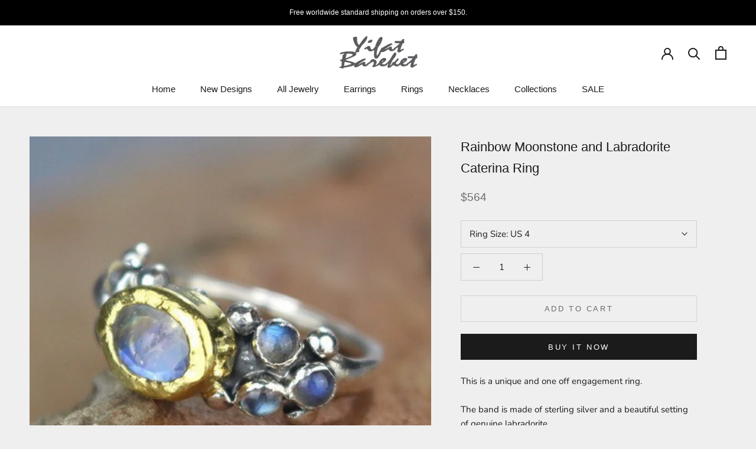

--- FILE ---
content_type: text/html; charset=utf-8
request_url: https://yifat-bareket.com/products/rainbow-moonstone-and-labradorite-caterina-ring
body_size: 27546
content:
<!doctype html>

<html class="no-js" lang="en">
  <head>
    <meta charset="utf-8"> 
    <meta http-equiv="X-UA-Compatible" content="IE=edge,chrome=1">
    <meta name="viewport" content="width=device-width, initial-scale=1.0, height=device-height, minimum-scale=1.0, maximum-scale=1.0">
    <meta name="theme-color" content="">

    <title>
      Rainbow Moonstone and Labradorite Caterina Ring &ndash; Yifat Bareket Jewelry Designs 
    </title><meta name="description" content="This is a unique and one off engagement ring.The band is made of sterling silver and a beautiful setting of genuine labradorite.At the center, you will find a genuine rainbow moonstone on 24K solid gold bezel. The solid gold is also hammered around the Moonstone gemstone and makes this ring a true and delightful organi"><link rel="canonical" href="https://yifat-bareket.com/products/rainbow-moonstone-and-labradorite-caterina-ring"><link rel="shortcut icon" href="//yifat-bareket.com/cdn/shop/files/5ac6b9890df5aaa4ac5336beb51c6fc1_96x.png?v=1626014376" type="image/png"><meta property="og:type" content="product">
  <meta property="og:title" content="Rainbow Moonstone and Labradorite Caterina Ring"><meta property="og:image" content="http://yifat-bareket.com/cdn/shop/products/5_1024x.png?v=1627493067">
    <meta property="og:image:secure_url" content="https://yifat-bareket.com/cdn/shop/products/5_1024x.png?v=1627493067"><meta property="og:image" content="http://yifat-bareket.com/cdn/shop/products/caterina_ring_moonstone_gold_silver_3_1024x.jpg?v=1627493067">
    <meta property="og:image:secure_url" content="https://yifat-bareket.com/cdn/shop/products/caterina_ring_moonstone_gold_silver_3_1024x.jpg?v=1627493067"><meta property="og:image" content="http://yifat-bareket.com/cdn/shop/products/caterina_ring_moonstone_gold_silver_1024x.jpg?v=1627493067">
    <meta property="og:image:secure_url" content="https://yifat-bareket.com/cdn/shop/products/caterina_ring_moonstone_gold_silver_1024x.jpg?v=1627493067"><meta property="product:price:amount" content="564.00">
  <meta property="product:price:currency" content="USD"><meta property="og:description" content="This is a unique and one off engagement ring.The band is made of sterling silver and a beautiful setting of genuine labradorite.At the center, you will find a genuine rainbow moonstone on 24K solid gold bezel. The solid gold is also hammered around the Moonstone gemstone and makes this ring a true and delightful organi"><meta property="og:url" content="https://yifat-bareket.com/products/rainbow-moonstone-and-labradorite-caterina-ring">
<meta property="og:site_name" content="Yifat Bareket Jewelry Designs "><meta name="twitter:card" content="summary"><meta name="twitter:title" content="Rainbow Moonstone and Labradorite Caterina Ring">
  <meta name="twitter:description" content="This is a unique and one off engagement ring.The band is made of sterling silver and a beautiful setting of genuine labradorite.At the center, you will find a genuine rainbow moonstone on 24K solid gold bezel. The solid gold is also hammered around the Moonstone gemstone and makes this ring a true and delightful organic piece. The band is made of sterling silver. This ring can be worn as an engagement ring or just for you to feel special. Since I use natural gemstones, each jewel is unique and therefore there are subtle differences in color and form.Just by looking at the moonstone, you can see it has &quot;inclusions&quot; or &quot;cracks&quot; and other features within the stone, which makes it even more unique and one off.The moonstone has a soft milky-white color, which vibrates delicate feminine energies.When you look at this">
  <meta name="twitter:image" content="https://yifat-bareket.com/cdn/shop/products/5_600x600_crop_center.png?v=1627493067">

    <script>window.performance && window.performance.mark && window.performance.mark('shopify.content_for_header.start');</script><meta id="shopify-digital-wallet" name="shopify-digital-wallet" content="/40980447393/digital_wallets/dialog">
<meta name="shopify-checkout-api-token" content="4899836f1ef9409195db084030ceac7b">
<meta id="in-context-paypal-metadata" data-shop-id="40980447393" data-venmo-supported="false" data-environment="production" data-locale="en_US" data-paypal-v4="true" data-currency="USD">
<link rel="alternate" type="application/json+oembed" href="https://yifat-bareket.com/products/rainbow-moonstone-and-labradorite-caterina-ring.oembed">
<script async="async" src="/checkouts/internal/preloads.js?locale=en-IL"></script>
<script id="shopify-features" type="application/json">{"accessToken":"4899836f1ef9409195db084030ceac7b","betas":["rich-media-storefront-analytics"],"domain":"yifat-bareket.com","predictiveSearch":true,"shopId":40980447393,"locale":"en"}</script>
<script>var Shopify = Shopify || {};
Shopify.shop = "yifatbareket123.myshopify.com";
Shopify.locale = "en";
Shopify.currency = {"active":"USD","rate":"1.0"};
Shopify.country = "IL";
Shopify.theme = {"name":"Prestige","id":101579260065,"schema_name":"Prestige","schema_version":"4.7.2","theme_store_id":855,"role":"main"};
Shopify.theme.handle = "null";
Shopify.theme.style = {"id":null,"handle":null};
Shopify.cdnHost = "yifat-bareket.com/cdn";
Shopify.routes = Shopify.routes || {};
Shopify.routes.root = "/";</script>
<script type="module">!function(o){(o.Shopify=o.Shopify||{}).modules=!0}(window);</script>
<script>!function(o){function n(){var o=[];function n(){o.push(Array.prototype.slice.apply(arguments))}return n.q=o,n}var t=o.Shopify=o.Shopify||{};t.loadFeatures=n(),t.autoloadFeatures=n()}(window);</script>
<script id="shop-js-analytics" type="application/json">{"pageType":"product"}</script>
<script defer="defer" async type="module" src="//yifat-bareket.com/cdn/shopifycloud/shop-js/modules/v2/client.init-shop-cart-sync_BdyHc3Nr.en.esm.js"></script>
<script defer="defer" async type="module" src="//yifat-bareket.com/cdn/shopifycloud/shop-js/modules/v2/chunk.common_Daul8nwZ.esm.js"></script>
<script type="module">
  await import("//yifat-bareket.com/cdn/shopifycloud/shop-js/modules/v2/client.init-shop-cart-sync_BdyHc3Nr.en.esm.js");
await import("//yifat-bareket.com/cdn/shopifycloud/shop-js/modules/v2/chunk.common_Daul8nwZ.esm.js");

  window.Shopify.SignInWithShop?.initShopCartSync?.({"fedCMEnabled":true,"windoidEnabled":true});

</script>
<script>(function() {
  var isLoaded = false;
  function asyncLoad() {
    if (isLoaded) return;
    isLoaded = true;
    var urls = ["https:\/\/chimpstatic.com\/mcjs-connected\/js\/users\/9e8184b6e8e779daa23b4014f\/c736f6486aa092dbde09d0ca3.js?shop=yifatbareket123.myshopify.com"];
    for (var i = 0; i < urls.length; i++) {
      var s = document.createElement('script');
      s.type = 'text/javascript';
      s.async = true;
      s.src = urls[i];
      var x = document.getElementsByTagName('script')[0];
      x.parentNode.insertBefore(s, x);
    }
  };
  if(window.attachEvent) {
    window.attachEvent('onload', asyncLoad);
  } else {
    window.addEventListener('load', asyncLoad, false);
  }
})();</script>
<script id="__st">var __st={"a":40980447393,"offset":7200,"reqid":"cbdce6b9-7c3f-4009-9508-9eea68625cbf-1769023122","pageurl":"yifat-bareket.com\/products\/rainbow-moonstone-and-labradorite-caterina-ring","u":"0d031bcda26d","p":"product","rtyp":"product","rid":6888847966369};</script>
<script>window.ShopifyPaypalV4VisibilityTracking = true;</script>
<script id="captcha-bootstrap">!function(){'use strict';const t='contact',e='account',n='new_comment',o=[[t,t],['blogs',n],['comments',n],[t,'customer']],c=[[e,'customer_login'],[e,'guest_login'],[e,'recover_customer_password'],[e,'create_customer']],r=t=>t.map((([t,e])=>`form[action*='/${t}']:not([data-nocaptcha='true']) input[name='form_type'][value='${e}']`)).join(','),a=t=>()=>t?[...document.querySelectorAll(t)].map((t=>t.form)):[];function s(){const t=[...o],e=r(t);return a(e)}const i='password',u='form_key',d=['recaptcha-v3-token','g-recaptcha-response','h-captcha-response',i],f=()=>{try{return window.sessionStorage}catch{return}},m='__shopify_v',_=t=>t.elements[u];function p(t,e,n=!1){try{const o=window.sessionStorage,c=JSON.parse(o.getItem(e)),{data:r}=function(t){const{data:e,action:n}=t;return t[m]||n?{data:e,action:n}:{data:t,action:n}}(c);for(const[e,n]of Object.entries(r))t.elements[e]&&(t.elements[e].value=n);n&&o.removeItem(e)}catch(o){console.error('form repopulation failed',{error:o})}}const l='form_type',E='cptcha';function T(t){t.dataset[E]=!0}const w=window,h=w.document,L='Shopify',v='ce_forms',y='captcha';let A=!1;((t,e)=>{const n=(g='f06e6c50-85a8-45c8-87d0-21a2b65856fe',I='https://cdn.shopify.com/shopifycloud/storefront-forms-hcaptcha/ce_storefront_forms_captcha_hcaptcha.v1.5.2.iife.js',D={infoText:'Protected by hCaptcha',privacyText:'Privacy',termsText:'Terms'},(t,e,n)=>{const o=w[L][v],c=o.bindForm;if(c)return c(t,g,e,D).then(n);var r;o.q.push([[t,g,e,D],n]),r=I,A||(h.body.append(Object.assign(h.createElement('script'),{id:'captcha-provider',async:!0,src:r})),A=!0)});var g,I,D;w[L]=w[L]||{},w[L][v]=w[L][v]||{},w[L][v].q=[],w[L][y]=w[L][y]||{},w[L][y].protect=function(t,e){n(t,void 0,e),T(t)},Object.freeze(w[L][y]),function(t,e,n,w,h,L){const[v,y,A,g]=function(t,e,n){const i=e?o:[],u=t?c:[],d=[...i,...u],f=r(d),m=r(i),_=r(d.filter((([t,e])=>n.includes(e))));return[a(f),a(m),a(_),s()]}(w,h,L),I=t=>{const e=t.target;return e instanceof HTMLFormElement?e:e&&e.form},D=t=>v().includes(t);t.addEventListener('submit',(t=>{const e=I(t);if(!e)return;const n=D(e)&&!e.dataset.hcaptchaBound&&!e.dataset.recaptchaBound,o=_(e),c=g().includes(e)&&(!o||!o.value);(n||c)&&t.preventDefault(),c&&!n&&(function(t){try{if(!f())return;!function(t){const e=f();if(!e)return;const n=_(t);if(!n)return;const o=n.value;o&&e.removeItem(o)}(t);const e=Array.from(Array(32),(()=>Math.random().toString(36)[2])).join('');!function(t,e){_(t)||t.append(Object.assign(document.createElement('input'),{type:'hidden',name:u})),t.elements[u].value=e}(t,e),function(t,e){const n=f();if(!n)return;const o=[...t.querySelectorAll(`input[type='${i}']`)].map((({name:t})=>t)),c=[...d,...o],r={};for(const[a,s]of new FormData(t).entries())c.includes(a)||(r[a]=s);n.setItem(e,JSON.stringify({[m]:1,action:t.action,data:r}))}(t,e)}catch(e){console.error('failed to persist form',e)}}(e),e.submit())}));const S=(t,e)=>{t&&!t.dataset[E]&&(n(t,e.some((e=>e===t))),T(t))};for(const o of['focusin','change'])t.addEventListener(o,(t=>{const e=I(t);D(e)&&S(e,y())}));const B=e.get('form_key'),M=e.get(l),P=B&&M;t.addEventListener('DOMContentLoaded',(()=>{const t=y();if(P)for(const e of t)e.elements[l].value===M&&p(e,B);[...new Set([...A(),...v().filter((t=>'true'===t.dataset.shopifyCaptcha))])].forEach((e=>S(e,t)))}))}(h,new URLSearchParams(w.location.search),n,t,e,['guest_login'])})(!0,!0)}();</script>
<script integrity="sha256-4kQ18oKyAcykRKYeNunJcIwy7WH5gtpwJnB7kiuLZ1E=" data-source-attribution="shopify.loadfeatures" defer="defer" src="//yifat-bareket.com/cdn/shopifycloud/storefront/assets/storefront/load_feature-a0a9edcb.js" crossorigin="anonymous"></script>
<script data-source-attribution="shopify.dynamic_checkout.dynamic.init">var Shopify=Shopify||{};Shopify.PaymentButton=Shopify.PaymentButton||{isStorefrontPortableWallets:!0,init:function(){window.Shopify.PaymentButton.init=function(){};var t=document.createElement("script");t.src="https://yifat-bareket.com/cdn/shopifycloud/portable-wallets/latest/portable-wallets.en.js",t.type="module",document.head.appendChild(t)}};
</script>
<script data-source-attribution="shopify.dynamic_checkout.buyer_consent">
  function portableWalletsHideBuyerConsent(e){var t=document.getElementById("shopify-buyer-consent"),n=document.getElementById("shopify-subscription-policy-button");t&&n&&(t.classList.add("hidden"),t.setAttribute("aria-hidden","true"),n.removeEventListener("click",e))}function portableWalletsShowBuyerConsent(e){var t=document.getElementById("shopify-buyer-consent"),n=document.getElementById("shopify-subscription-policy-button");t&&n&&(t.classList.remove("hidden"),t.removeAttribute("aria-hidden"),n.addEventListener("click",e))}window.Shopify?.PaymentButton&&(window.Shopify.PaymentButton.hideBuyerConsent=portableWalletsHideBuyerConsent,window.Shopify.PaymentButton.showBuyerConsent=portableWalletsShowBuyerConsent);
</script>
<script>
  function portableWalletsCleanup(e){e&&e.src&&console.error("Failed to load portable wallets script "+e.src);var t=document.querySelectorAll("shopify-accelerated-checkout .shopify-payment-button__skeleton, shopify-accelerated-checkout-cart .wallet-cart-button__skeleton"),e=document.getElementById("shopify-buyer-consent");for(let e=0;e<t.length;e++)t[e].remove();e&&e.remove()}function portableWalletsNotLoadedAsModule(e){e instanceof ErrorEvent&&"string"==typeof e.message&&e.message.includes("import.meta")&&"string"==typeof e.filename&&e.filename.includes("portable-wallets")&&(window.removeEventListener("error",portableWalletsNotLoadedAsModule),window.Shopify.PaymentButton.failedToLoad=e,"loading"===document.readyState?document.addEventListener("DOMContentLoaded",window.Shopify.PaymentButton.init):window.Shopify.PaymentButton.init())}window.addEventListener("error",portableWalletsNotLoadedAsModule);
</script>

<script type="module" src="https://yifat-bareket.com/cdn/shopifycloud/portable-wallets/latest/portable-wallets.en.js" onError="portableWalletsCleanup(this)" crossorigin="anonymous"></script>
<script nomodule>
  document.addEventListener("DOMContentLoaded", portableWalletsCleanup);
</script>

<link id="shopify-accelerated-checkout-styles" rel="stylesheet" media="screen" href="https://yifat-bareket.com/cdn/shopifycloud/portable-wallets/latest/accelerated-checkout-backwards-compat.css" crossorigin="anonymous">
<style id="shopify-accelerated-checkout-cart">
        #shopify-buyer-consent {
  margin-top: 1em;
  display: inline-block;
  width: 100%;
}

#shopify-buyer-consent.hidden {
  display: none;
}

#shopify-subscription-policy-button {
  background: none;
  border: none;
  padding: 0;
  text-decoration: underline;
  font-size: inherit;
  cursor: pointer;
}

#shopify-subscription-policy-button::before {
  box-shadow: none;
}

      </style>

<script>window.performance && window.performance.mark && window.performance.mark('shopify.content_for_header.end');</script>

    <link rel="stylesheet" href="//yifat-bareket.com/cdn/shop/t/2/assets/theme.scss.css?v=136073856851431250601766572374">

    <script>
      // This allows to expose several variables to the global scope, to be used in scripts
      window.theme = {
        pageType: "product",
        moneyFormat: "\u003cspan class=money\u003e${{amount}}",
        moneyWithCurrencyFormat: "\u003cspan class=money\u003e${{amount}} USD",
        productImageSize: "natural",
        searchMode: "product,article",
        showPageTransition: true,
        showElementStaggering: true,
        showImageZooming: false
      };

      window.routes = {
        rootUrl: "\/",
        cartUrl: "\/cart",
        cartAddUrl: "\/cart\/add",
        cartChangeUrl: "\/cart\/change",
        searchUrl: "\/search",
        productRecommendationsUrl: "\/recommendations\/products"
      };

      window.languages = {
        cartAddNote: "Add Order Note",
        cartEditNote: "Edit Order Note",
        productImageLoadingError: "This image could not be loaded. Please try to reload the page.",
        productFormAddToCart: "Add to cart",
        productFormUnavailable: "Unavailable",
        productFormSoldOut: "Sold Out",
        shippingEstimatorOneResult: "1 option available:",
        shippingEstimatorMoreResults: "{{count}} options available:",
        shippingEstimatorNoResults: "No shipping could be found"
      };

      window.lazySizesConfig = {
        loadHidden: false,
        hFac: 0.5,
        expFactor: 2,
        ricTimeout: 150,
        lazyClass: 'Image--lazyLoad',
        loadingClass: 'Image--lazyLoading',
        loadedClass: 'Image--lazyLoaded'
      };

      document.documentElement.className = document.documentElement.className.replace('no-js', 'js');
      document.documentElement.style.setProperty('--window-height', window.innerHeight + 'px');

      // We do a quick detection of some features (we could use Modernizr but for so little...)
      (function() {
        document.documentElement.className += ((window.CSS && window.CSS.supports('(position: sticky) or (position: -webkit-sticky)')) ? ' supports-sticky' : ' no-supports-sticky');
        document.documentElement.className += (window.matchMedia('(-moz-touch-enabled: 1), (hover: none)')).matches ? ' no-supports-hover' : ' supports-hover';
      }());
    </script>

    <script src="//yifat-bareket.com/cdn/shop/t/2/assets/lazysizes.min.js?v=174358363404432586981591953175" async></script><script src="https://polyfill-fastly.net/v3/polyfill.min.js?unknown=polyfill&features=fetch,Element.prototype.closest,Element.prototype.remove,Element.prototype.classList,Array.prototype.includes,Array.prototype.fill,Object.assign,CustomEvent,IntersectionObserver,IntersectionObserverEntry,URL" defer></script>
    <script src="//yifat-bareket.com/cdn/shop/t/2/assets/libs.min.js?v=26178543184394469741591953174" defer></script>
    <script src="//yifat-bareket.com/cdn/shop/t/2/assets/theme.min.js?v=101812004007097122321591953179" defer></script>
    <script src="//yifat-bareket.com/cdn/shop/t/2/assets/custom.js?v=183944157590872491501591953176" defer></script>

    <script>
      (function () {
        window.onpageshow = function() {
          if (window.theme.showPageTransition) {
            var pageTransition = document.querySelector('.PageTransition');

            if (pageTransition) {
              pageTransition.style.visibility = 'visible';
              pageTransition.style.opacity = '0';
            }
          }

          // When the page is loaded from the cache, we have to reload the cart content
          document.documentElement.dispatchEvent(new CustomEvent('cart:refresh', {
            bubbles: true
          }));
        };
      })();
    </script>

    
  <script type="application/ld+json">
  {
    "@context": "http://schema.org",
    "@type": "Product",
    "offers": [{
          "@type": "Offer",
          "name": "US 4",
          "availability":"https://schema.org/InStock",
          "price": 564.0,
          "priceCurrency": "USD",
          "priceValidUntil": "2026-01-31","sku": "R006350-01","url": "/products/rainbow-moonstone-and-labradorite-caterina-ring/products/rainbow-moonstone-and-labradorite-caterina-ring?variant=40467457441953"
        },
{
          "@type": "Offer",
          "name": "US 4.25",
          "availability":"https://schema.org/InStock",
          "price": 564.0,
          "priceCurrency": "USD",
          "priceValidUntil": "2026-01-31","sku": "R006350-02","url": "/products/rainbow-moonstone-and-labradorite-caterina-ring/products/rainbow-moonstone-and-labradorite-caterina-ring?variant=40467457507489"
        },
{
          "@type": "Offer",
          "name": "US 4.5",
          "availability":"https://schema.org/InStock",
          "price": 564.0,
          "priceCurrency": "USD",
          "priceValidUntil": "2026-01-31","sku": "R006350-03","url": "/products/rainbow-moonstone-and-labradorite-caterina-ring/products/rainbow-moonstone-and-labradorite-caterina-ring?variant=40467457540257"
        },
{
          "@type": "Offer",
          "name": "US 4.75",
          "availability":"https://schema.org/InStock",
          "price": 564.0,
          "priceCurrency": "USD",
          "priceValidUntil": "2026-01-31","sku": "R006350-04","url": "/products/rainbow-moonstone-and-labradorite-caterina-ring/products/rainbow-moonstone-and-labradorite-caterina-ring?variant=40467457573025"
        },
{
          "@type": "Offer",
          "name": "US 5",
          "availability":"https://schema.org/InStock",
          "price": 564.0,
          "priceCurrency": "USD",
          "priceValidUntil": "2026-01-31","sku": "R006350-05","url": "/products/rainbow-moonstone-and-labradorite-caterina-ring/products/rainbow-moonstone-and-labradorite-caterina-ring?variant=40467457605793"
        },
{
          "@type": "Offer",
          "name": "US 5.25",
          "availability":"https://schema.org/InStock",
          "price": 564.0,
          "priceCurrency": "USD",
          "priceValidUntil": "2026-01-31","sku": "R006350-06","url": "/products/rainbow-moonstone-and-labradorite-caterina-ring/products/rainbow-moonstone-and-labradorite-caterina-ring?variant=40467457638561"
        },
{
          "@type": "Offer",
          "name": "US 5.5",
          "availability":"https://schema.org/InStock",
          "price": 564.0,
          "priceCurrency": "USD",
          "priceValidUntil": "2026-01-31","sku": "R006350-07","url": "/products/rainbow-moonstone-and-labradorite-caterina-ring/products/rainbow-moonstone-and-labradorite-caterina-ring?variant=40467457671329"
        },
{
          "@type": "Offer",
          "name": "US 5.75",
          "availability":"https://schema.org/InStock",
          "price": 564.0,
          "priceCurrency": "USD",
          "priceValidUntil": "2026-01-31","sku": "R006350-08","url": "/products/rainbow-moonstone-and-labradorite-caterina-ring/products/rainbow-moonstone-and-labradorite-caterina-ring?variant=40467457704097"
        },
{
          "@type": "Offer",
          "name": "US 6",
          "availability":"https://schema.org/InStock",
          "price": 564.0,
          "priceCurrency": "USD",
          "priceValidUntil": "2026-01-31","sku": "R006350-09","url": "/products/rainbow-moonstone-and-labradorite-caterina-ring/products/rainbow-moonstone-and-labradorite-caterina-ring?variant=40467457736865"
        },
{
          "@type": "Offer",
          "name": "US 6.25",
          "availability":"https://schema.org/InStock",
          "price": 564.0,
          "priceCurrency": "USD",
          "priceValidUntil": "2026-01-31","sku": "R006350-10","url": "/products/rainbow-moonstone-and-labradorite-caterina-ring/products/rainbow-moonstone-and-labradorite-caterina-ring?variant=40467457769633"
        },
{
          "@type": "Offer",
          "name": "US 6.5",
          "availability":"https://schema.org/InStock",
          "price": 564.0,
          "priceCurrency": "USD",
          "priceValidUntil": "2026-01-31","sku": "R006350-11","url": "/products/rainbow-moonstone-and-labradorite-caterina-ring/products/rainbow-moonstone-and-labradorite-caterina-ring?variant=40467457802401"
        },
{
          "@type": "Offer",
          "name": "US 6.75",
          "availability":"https://schema.org/InStock",
          "price": 564.0,
          "priceCurrency": "USD",
          "priceValidUntil": "2026-01-31","sku": "R006350-12","url": "/products/rainbow-moonstone-and-labradorite-caterina-ring/products/rainbow-moonstone-and-labradorite-caterina-ring?variant=40467457835169"
        },
{
          "@type": "Offer",
          "name": "US 7",
          "availability":"https://schema.org/InStock",
          "price": 564.0,
          "priceCurrency": "USD",
          "priceValidUntil": "2026-01-31","sku": "R006350-13","url": "/products/rainbow-moonstone-and-labradorite-caterina-ring/products/rainbow-moonstone-and-labradorite-caterina-ring?variant=40467457867937"
        },
{
          "@type": "Offer",
          "name": "US 7.25",
          "availability":"https://schema.org/InStock",
          "price": 564.0,
          "priceCurrency": "USD",
          "priceValidUntil": "2026-01-31","sku": "R006350-14","url": "/products/rainbow-moonstone-and-labradorite-caterina-ring/products/rainbow-moonstone-and-labradorite-caterina-ring?variant=40467457900705"
        },
{
          "@type": "Offer",
          "name": "US 7.5",
          "availability":"https://schema.org/InStock",
          "price": 564.0,
          "priceCurrency": "USD",
          "priceValidUntil": "2026-01-31","sku": "R006350-15","url": "/products/rainbow-moonstone-and-labradorite-caterina-ring/products/rainbow-moonstone-and-labradorite-caterina-ring?variant=40467457933473"
        },
{
          "@type": "Offer",
          "name": "US 7.75",
          "availability":"https://schema.org/InStock",
          "price": 564.0,
          "priceCurrency": "USD",
          "priceValidUntil": "2026-01-31","sku": "R006350-16","url": "/products/rainbow-moonstone-and-labradorite-caterina-ring/products/rainbow-moonstone-and-labradorite-caterina-ring?variant=40467457966241"
        },
{
          "@type": "Offer",
          "name": "US 8",
          "availability":"https://schema.org/InStock",
          "price": 564.0,
          "priceCurrency": "USD",
          "priceValidUntil": "2026-01-31","sku": "R006350-17","url": "/products/rainbow-moonstone-and-labradorite-caterina-ring/products/rainbow-moonstone-and-labradorite-caterina-ring?variant=40467457999009"
        },
{
          "@type": "Offer",
          "name": "US 8.25",
          "availability":"https://schema.org/InStock",
          "price": 564.0,
          "priceCurrency": "USD",
          "priceValidUntil": "2026-01-31","sku": "R006350-18","url": "/products/rainbow-moonstone-and-labradorite-caterina-ring/products/rainbow-moonstone-and-labradorite-caterina-ring?variant=40467458031777"
        },
{
          "@type": "Offer",
          "name": "US 8.5",
          "availability":"https://schema.org/InStock",
          "price": 564.0,
          "priceCurrency": "USD",
          "priceValidUntil": "2026-01-31","sku": "R006350-19","url": "/products/rainbow-moonstone-and-labradorite-caterina-ring/products/rainbow-moonstone-and-labradorite-caterina-ring?variant=40467458064545"
        },
{
          "@type": "Offer",
          "name": "US 8.75",
          "availability":"https://schema.org/InStock",
          "price": 564.0,
          "priceCurrency": "USD",
          "priceValidUntil": "2026-01-31","sku": "R006350-20","url": "/products/rainbow-moonstone-and-labradorite-caterina-ring/products/rainbow-moonstone-and-labradorite-caterina-ring?variant=40467458097313"
        },
{
          "@type": "Offer",
          "name": "US 9",
          "availability":"https://schema.org/InStock",
          "price": 564.0,
          "priceCurrency": "USD",
          "priceValidUntil": "2026-01-31","sku": "R006350-21","url": "/products/rainbow-moonstone-and-labradorite-caterina-ring/products/rainbow-moonstone-and-labradorite-caterina-ring?variant=40467458130081"
        },
{
          "@type": "Offer",
          "name": "US 9.25",
          "availability":"https://schema.org/InStock",
          "price": 564.0,
          "priceCurrency": "USD",
          "priceValidUntil": "2026-01-31","sku": "R006350-22","url": "/products/rainbow-moonstone-and-labradorite-caterina-ring/products/rainbow-moonstone-and-labradorite-caterina-ring?variant=40467458162849"
        },
{
          "@type": "Offer",
          "name": "US 9.5",
          "availability":"https://schema.org/InStock",
          "price": 564.0,
          "priceCurrency": "USD",
          "priceValidUntil": "2026-01-31","sku": "R006350-23","url": "/products/rainbow-moonstone-and-labradorite-caterina-ring/products/rainbow-moonstone-and-labradorite-caterina-ring?variant=40467458195617"
        },
{
          "@type": "Offer",
          "name": "US 9.75",
          "availability":"https://schema.org/InStock",
          "price": 564.0,
          "priceCurrency": "USD",
          "priceValidUntil": "2026-01-31","sku": "R006350-24","url": "/products/rainbow-moonstone-and-labradorite-caterina-ring/products/rainbow-moonstone-and-labradorite-caterina-ring?variant=40467458228385"
        },
{
          "@type": "Offer",
          "name": "US 10",
          "availability":"https://schema.org/InStock",
          "price": 564.0,
          "priceCurrency": "USD",
          "priceValidUntil": "2026-01-31","sku": "R006350-25","url": "/products/rainbow-moonstone-and-labradorite-caterina-ring/products/rainbow-moonstone-and-labradorite-caterina-ring?variant=40467458261153"
        },
{
          "@type": "Offer",
          "name": "US 10.25",
          "availability":"https://schema.org/InStock",
          "price": 564.0,
          "priceCurrency": "USD",
          "priceValidUntil": "2026-01-31","sku": "R006350-26","url": "/products/rainbow-moonstone-and-labradorite-caterina-ring/products/rainbow-moonstone-and-labradorite-caterina-ring?variant=40467458293921"
        },
{
          "@type": "Offer",
          "name": "US 10.5",
          "availability":"https://schema.org/InStock",
          "price": 564.0,
          "priceCurrency": "USD",
          "priceValidUntil": "2026-01-31","sku": "R006350-27","url": "/products/rainbow-moonstone-and-labradorite-caterina-ring/products/rainbow-moonstone-and-labradorite-caterina-ring?variant=40467458326689"
        },
{
          "@type": "Offer",
          "name": "US 10.75",
          "availability":"https://schema.org/InStock",
          "price": 564.0,
          "priceCurrency": "USD",
          "priceValidUntil": "2026-01-31","sku": "R006350-28","url": "/products/rainbow-moonstone-and-labradorite-caterina-ring/products/rainbow-moonstone-and-labradorite-caterina-ring?variant=40467458359457"
        },
{
          "@type": "Offer",
          "name": "US 11",
          "availability":"https://schema.org/InStock",
          "price": 564.0,
          "priceCurrency": "USD",
          "priceValidUntil": "2026-01-31","sku": "R006350-29","url": "/products/rainbow-moonstone-and-labradorite-caterina-ring/products/rainbow-moonstone-and-labradorite-caterina-ring?variant=40467458392225"
        },
{
          "@type": "Offer",
          "name": "US 11.25",
          "availability":"https://schema.org/InStock",
          "price": 564.0,
          "priceCurrency": "USD",
          "priceValidUntil": "2026-01-31","sku": "R006350-30","url": "/products/rainbow-moonstone-and-labradorite-caterina-ring/products/rainbow-moonstone-and-labradorite-caterina-ring?variant=40467458424993"
        },
{
          "@type": "Offer",
          "name": "US 11.5",
          "availability":"https://schema.org/InStock",
          "price": 564.0,
          "priceCurrency": "USD",
          "priceValidUntil": "2026-01-31","sku": "R006350-31","url": "/products/rainbow-moonstone-and-labradorite-caterina-ring/products/rainbow-moonstone-and-labradorite-caterina-ring?variant=40467458457761"
        },
{
          "@type": "Offer",
          "name": "US 11.75",
          "availability":"https://schema.org/InStock",
          "price": 564.0,
          "priceCurrency": "USD",
          "priceValidUntil": "2026-01-31","sku": "R006350-32","url": "/products/rainbow-moonstone-and-labradorite-caterina-ring/products/rainbow-moonstone-and-labradorite-caterina-ring?variant=40467458490529"
        },
{
          "@type": "Offer",
          "name": "US 12",
          "availability":"https://schema.org/InStock",
          "price": 564.0,
          "priceCurrency": "USD",
          "priceValidUntil": "2026-01-31","sku": "R006350-33","url": "/products/rainbow-moonstone-and-labradorite-caterina-ring/products/rainbow-moonstone-and-labradorite-caterina-ring?variant=40467458523297"
        },
{
          "@type": "Offer",
          "name": "US 12.25",
          "availability":"https://schema.org/InStock",
          "price": 564.0,
          "priceCurrency": "USD",
          "priceValidUntil": "2026-01-31","sku": "R006350-34","url": "/products/rainbow-moonstone-and-labradorite-caterina-ring/products/rainbow-moonstone-and-labradorite-caterina-ring?variant=40467458556065"
        },
{
          "@type": "Offer",
          "name": "US 12.5",
          "availability":"https://schema.org/InStock",
          "price": 564.0,
          "priceCurrency": "USD",
          "priceValidUntil": "2026-01-31","sku": "R006350-35","url": "/products/rainbow-moonstone-and-labradorite-caterina-ring/products/rainbow-moonstone-and-labradorite-caterina-ring?variant=40467458588833"
        },
{
          "@type": "Offer",
          "name": "US 12.75",
          "availability":"https://schema.org/InStock",
          "price": 564.0,
          "priceCurrency": "USD",
          "priceValidUntil": "2026-01-31","sku": "R006350-36","url": "/products/rainbow-moonstone-and-labradorite-caterina-ring/products/rainbow-moonstone-and-labradorite-caterina-ring?variant=40467458621601"
        },
{
          "@type": "Offer",
          "name": "US 13",
          "availability":"https://schema.org/InStock",
          "price": 564.0,
          "priceCurrency": "USD",
          "priceValidUntil": "2026-01-31","sku": "R006350-37","url": "/products/rainbow-moonstone-and-labradorite-caterina-ring/products/rainbow-moonstone-and-labradorite-caterina-ring?variant=40467458654369"
        },
{
          "@type": "Offer",
          "name": "US 13.25",
          "availability":"https://schema.org/InStock",
          "price": 564.0,
          "priceCurrency": "USD",
          "priceValidUntil": "2026-01-31","sku": "R006350-38","url": "/products/rainbow-moonstone-and-labradorite-caterina-ring/products/rainbow-moonstone-and-labradorite-caterina-ring?variant=40467458687137"
        },
{
          "@type": "Offer",
          "name": "US 13.5",
          "availability":"https://schema.org/InStock",
          "price": 564.0,
          "priceCurrency": "USD",
          "priceValidUntil": "2026-01-31","sku": "R006350-39","url": "/products/rainbow-moonstone-and-labradorite-caterina-ring/products/rainbow-moonstone-and-labradorite-caterina-ring?variant=40467458719905"
        },
{
          "@type": "Offer",
          "name": "US 13.75",
          "availability":"https://schema.org/InStock",
          "price": 564.0,
          "priceCurrency": "USD",
          "priceValidUntil": "2026-01-31","sku": "R006350-40","url": "/products/rainbow-moonstone-and-labradorite-caterina-ring/products/rainbow-moonstone-and-labradorite-caterina-ring?variant=40467458752673"
        },
{
          "@type": "Offer",
          "name": "US 14",
          "availability":"https://schema.org/InStock",
          "price": 564.0,
          "priceCurrency": "USD",
          "priceValidUntil": "2026-01-31","sku": "R006350-41","url": "/products/rainbow-moonstone-and-labradorite-caterina-ring/products/rainbow-moonstone-and-labradorite-caterina-ring?variant=40467458785441"
        },
{
          "@type": "Offer",
          "name": "US 14.25",
          "availability":"https://schema.org/InStock",
          "price": 564.0,
          "priceCurrency": "USD",
          "priceValidUntil": "2026-01-31","sku": "R006350-42","url": "/products/rainbow-moonstone-and-labradorite-caterina-ring/products/rainbow-moonstone-and-labradorite-caterina-ring?variant=40467458818209"
        },
{
          "@type": "Offer",
          "name": "US 14.5",
          "availability":"https://schema.org/InStock",
          "price": 564.0,
          "priceCurrency": "USD",
          "priceValidUntil": "2026-01-31","sku": "R006350-43","url": "/products/rainbow-moonstone-and-labradorite-caterina-ring/products/rainbow-moonstone-and-labradorite-caterina-ring?variant=40467458850977"
        },
{
          "@type": "Offer",
          "name": "US 14.75",
          "availability":"https://schema.org/InStock",
          "price": 564.0,
          "priceCurrency": "USD",
          "priceValidUntil": "2026-01-31","sku": "R006350-44","url": "/products/rainbow-moonstone-and-labradorite-caterina-ring/products/rainbow-moonstone-and-labradorite-caterina-ring?variant=40467458883745"
        },
{
          "@type": "Offer",
          "name": "US 15",
          "availability":"https://schema.org/InStock",
          "price": 564.0,
          "priceCurrency": "USD",
          "priceValidUntil": "2026-01-31","sku": "R006350-45","url": "/products/rainbow-moonstone-and-labradorite-caterina-ring/products/rainbow-moonstone-and-labradorite-caterina-ring?variant=40467458916513"
        }
],
    "brand": {
      "name": "vendor-unknown"
    },
    "name": "Rainbow Moonstone and Labradorite Caterina Ring",
    "description": "This is a unique and one off engagement ring.The band is made of sterling silver and a beautiful setting of genuine labradorite.At the center, you will find a genuine rainbow moonstone on 24K solid gold bezel. The solid gold is also hammered around the Moonstone gemstone and makes this ring a true and delightful organic piece.\nThe band is made of sterling silver.\nThis ring can be worn as an engagement ring or just for you to feel special.\nSince I use natural gemstones, each jewel is unique and therefore there are subtle differences in color and form.Just by looking at the moonstone, you can see it has \"inclusions\" or \"cracks\" and other features within the stone, which makes it even more unique and one off.The moonstone has a soft milky-white color, which vibrates delicate feminine energies.When you look at this magical stone from different angles, you will see different hues and colors ranging from various shades of blue to an array of rainbow.",
    "category": "All jewelry",
    "url": "/products/rainbow-moonstone-and-labradorite-caterina-ring/products/rainbow-moonstone-and-labradorite-caterina-ring",
    "sku": "R006350-01",
    "image": {
      "@type": "ImageObject",
      "url": "https://yifat-bareket.com/cdn/shop/products/5_1024x.png?v=1627493067",
      "image": "https://yifat-bareket.com/cdn/shop/products/5_1024x.png?v=1627493067",
      "name": "Rainbow Moonstone and Labradorite Caterina Ring",
      "width": "1024",
      "height": "1024"
    }
  }
  </script>



  <script type="application/ld+json">
  {
    "@context": "http://schema.org",
    "@type": "BreadcrumbList",
  "itemListElement": [{
      "@type": "ListItem",
      "position": 1,
      "name": "Translation missing: en.general.breadcrumb.home",
      "item": "https://yifat-bareket.com"
    },{
          "@type": "ListItem",
          "position": 2,
          "name": "Rainbow Moonstone and Labradorite Caterina Ring",
          "item": "https://yifat-bareket.com/products/rainbow-moonstone-and-labradorite-caterina-ring"
        }]
  }
  </script>

  
	<script>var loox_global_hash = '1659947158253';</script><script>var loox_pop_active = true;var loox_pop_display = {"home_page":true,"product_page":true,"cart_page":true,"other_pages":true};</script><style>.loox-reviews-default { max-width: 1200px; margin: 0 auto; }</style>
<!-- BEGIN app block: shopify://apps/currency-converter/blocks/app-embed-block/a56d6bd1-e9df-4a4a-b98e-e9bb5c43a042 --><script>
    window.codeblackbelt = window.codeblackbelt || {};
    window.codeblackbelt.shop = window.codeblackbelt.shop || 'yifatbareket123.myshopify.com';
    </script><script src="//cdn.codeblackbelt.com/widgets/currency-converter-plus/main.min.js?version=2026012121+0200" async></script>
<!-- END app block --><link href="https://monorail-edge.shopifysvc.com" rel="dns-prefetch">
<script>(function(){if ("sendBeacon" in navigator && "performance" in window) {try {var session_token_from_headers = performance.getEntriesByType('navigation')[0].serverTiming.find(x => x.name == '_s').description;} catch {var session_token_from_headers = undefined;}var session_cookie_matches = document.cookie.match(/_shopify_s=([^;]*)/);var session_token_from_cookie = session_cookie_matches && session_cookie_matches.length === 2 ? session_cookie_matches[1] : "";var session_token = session_token_from_headers || session_token_from_cookie || "";function handle_abandonment_event(e) {var entries = performance.getEntries().filter(function(entry) {return /monorail-edge.shopifysvc.com/.test(entry.name);});if (!window.abandonment_tracked && entries.length === 0) {window.abandonment_tracked = true;var currentMs = Date.now();var navigation_start = performance.timing.navigationStart;var payload = {shop_id: 40980447393,url: window.location.href,navigation_start,duration: currentMs - navigation_start,session_token,page_type: "product"};window.navigator.sendBeacon("https://monorail-edge.shopifysvc.com/v1/produce", JSON.stringify({schema_id: "online_store_buyer_site_abandonment/1.1",payload: payload,metadata: {event_created_at_ms: currentMs,event_sent_at_ms: currentMs}}));}}window.addEventListener('pagehide', handle_abandonment_event);}}());</script>
<script id="web-pixels-manager-setup">(function e(e,d,r,n,o){if(void 0===o&&(o={}),!Boolean(null===(a=null===(i=window.Shopify)||void 0===i?void 0:i.analytics)||void 0===a?void 0:a.replayQueue)){var i,a;window.Shopify=window.Shopify||{};var t=window.Shopify;t.analytics=t.analytics||{};var s=t.analytics;s.replayQueue=[],s.publish=function(e,d,r){return s.replayQueue.push([e,d,r]),!0};try{self.performance.mark("wpm:start")}catch(e){}var l=function(){var e={modern:/Edge?\/(1{2}[4-9]|1[2-9]\d|[2-9]\d{2}|\d{4,})\.\d+(\.\d+|)|Firefox\/(1{2}[4-9]|1[2-9]\d|[2-9]\d{2}|\d{4,})\.\d+(\.\d+|)|Chrom(ium|e)\/(9{2}|\d{3,})\.\d+(\.\d+|)|(Maci|X1{2}).+ Version\/(15\.\d+|(1[6-9]|[2-9]\d|\d{3,})\.\d+)([,.]\d+|)( \(\w+\)|)( Mobile\/\w+|) Safari\/|Chrome.+OPR\/(9{2}|\d{3,})\.\d+\.\d+|(CPU[ +]OS|iPhone[ +]OS|CPU[ +]iPhone|CPU IPhone OS|CPU iPad OS)[ +]+(15[._]\d+|(1[6-9]|[2-9]\d|\d{3,})[._]\d+)([._]\d+|)|Android:?[ /-](13[3-9]|1[4-9]\d|[2-9]\d{2}|\d{4,})(\.\d+|)(\.\d+|)|Android.+Firefox\/(13[5-9]|1[4-9]\d|[2-9]\d{2}|\d{4,})\.\d+(\.\d+|)|Android.+Chrom(ium|e)\/(13[3-9]|1[4-9]\d|[2-9]\d{2}|\d{4,})\.\d+(\.\d+|)|SamsungBrowser\/([2-9]\d|\d{3,})\.\d+/,legacy:/Edge?\/(1[6-9]|[2-9]\d|\d{3,})\.\d+(\.\d+|)|Firefox\/(5[4-9]|[6-9]\d|\d{3,})\.\d+(\.\d+|)|Chrom(ium|e)\/(5[1-9]|[6-9]\d|\d{3,})\.\d+(\.\d+|)([\d.]+$|.*Safari\/(?![\d.]+ Edge\/[\d.]+$))|(Maci|X1{2}).+ Version\/(10\.\d+|(1[1-9]|[2-9]\d|\d{3,})\.\d+)([,.]\d+|)( \(\w+\)|)( Mobile\/\w+|) Safari\/|Chrome.+OPR\/(3[89]|[4-9]\d|\d{3,})\.\d+\.\d+|(CPU[ +]OS|iPhone[ +]OS|CPU[ +]iPhone|CPU IPhone OS|CPU iPad OS)[ +]+(10[._]\d+|(1[1-9]|[2-9]\d|\d{3,})[._]\d+)([._]\d+|)|Android:?[ /-](13[3-9]|1[4-9]\d|[2-9]\d{2}|\d{4,})(\.\d+|)(\.\d+|)|Mobile Safari.+OPR\/([89]\d|\d{3,})\.\d+\.\d+|Android.+Firefox\/(13[5-9]|1[4-9]\d|[2-9]\d{2}|\d{4,})\.\d+(\.\d+|)|Android.+Chrom(ium|e)\/(13[3-9]|1[4-9]\d|[2-9]\d{2}|\d{4,})\.\d+(\.\d+|)|Android.+(UC? ?Browser|UCWEB|U3)[ /]?(15\.([5-9]|\d{2,})|(1[6-9]|[2-9]\d|\d{3,})\.\d+)\.\d+|SamsungBrowser\/(5\.\d+|([6-9]|\d{2,})\.\d+)|Android.+MQ{2}Browser\/(14(\.(9|\d{2,})|)|(1[5-9]|[2-9]\d|\d{3,})(\.\d+|))(\.\d+|)|K[Aa][Ii]OS\/(3\.\d+|([4-9]|\d{2,})\.\d+)(\.\d+|)/},d=e.modern,r=e.legacy,n=navigator.userAgent;return n.match(d)?"modern":n.match(r)?"legacy":"unknown"}(),u="modern"===l?"modern":"legacy",c=(null!=n?n:{modern:"",legacy:""})[u],f=function(e){return[e.baseUrl,"/wpm","/b",e.hashVersion,"modern"===e.buildTarget?"m":"l",".js"].join("")}({baseUrl:d,hashVersion:r,buildTarget:u}),m=function(e){var d=e.version,r=e.bundleTarget,n=e.surface,o=e.pageUrl,i=e.monorailEndpoint;return{emit:function(e){var a=e.status,t=e.errorMsg,s=(new Date).getTime(),l=JSON.stringify({metadata:{event_sent_at_ms:s},events:[{schema_id:"web_pixels_manager_load/3.1",payload:{version:d,bundle_target:r,page_url:o,status:a,surface:n,error_msg:t},metadata:{event_created_at_ms:s}}]});if(!i)return console&&console.warn&&console.warn("[Web Pixels Manager] No Monorail endpoint provided, skipping logging."),!1;try{return self.navigator.sendBeacon.bind(self.navigator)(i,l)}catch(e){}var u=new XMLHttpRequest;try{return u.open("POST",i,!0),u.setRequestHeader("Content-Type","text/plain"),u.send(l),!0}catch(e){return console&&console.warn&&console.warn("[Web Pixels Manager] Got an unhandled error while logging to Monorail."),!1}}}}({version:r,bundleTarget:l,surface:e.surface,pageUrl:self.location.href,monorailEndpoint:e.monorailEndpoint});try{o.browserTarget=l,function(e){var d=e.src,r=e.async,n=void 0===r||r,o=e.onload,i=e.onerror,a=e.sri,t=e.scriptDataAttributes,s=void 0===t?{}:t,l=document.createElement("script"),u=document.querySelector("head"),c=document.querySelector("body");if(l.async=n,l.src=d,a&&(l.integrity=a,l.crossOrigin="anonymous"),s)for(var f in s)if(Object.prototype.hasOwnProperty.call(s,f))try{l.dataset[f]=s[f]}catch(e){}if(o&&l.addEventListener("load",o),i&&l.addEventListener("error",i),u)u.appendChild(l);else{if(!c)throw new Error("Did not find a head or body element to append the script");c.appendChild(l)}}({src:f,async:!0,onload:function(){if(!function(){var e,d;return Boolean(null===(d=null===(e=window.Shopify)||void 0===e?void 0:e.analytics)||void 0===d?void 0:d.initialized)}()){var d=window.webPixelsManager.init(e)||void 0;if(d){var r=window.Shopify.analytics;r.replayQueue.forEach((function(e){var r=e[0],n=e[1],o=e[2];d.publishCustomEvent(r,n,o)})),r.replayQueue=[],r.publish=d.publishCustomEvent,r.visitor=d.visitor,r.initialized=!0}}},onerror:function(){return m.emit({status:"failed",errorMsg:"".concat(f," has failed to load")})},sri:function(e){var d=/^sha384-[A-Za-z0-9+/=]+$/;return"string"==typeof e&&d.test(e)}(c)?c:"",scriptDataAttributes:o}),m.emit({status:"loading"})}catch(e){m.emit({status:"failed",errorMsg:(null==e?void 0:e.message)||"Unknown error"})}}})({shopId: 40980447393,storefrontBaseUrl: "https://yifat-bareket.com",extensionsBaseUrl: "https://extensions.shopifycdn.com/cdn/shopifycloud/web-pixels-manager",monorailEndpoint: "https://monorail-edge.shopifysvc.com/unstable/produce_batch",surface: "storefront-renderer",enabledBetaFlags: ["2dca8a86"],webPixelsConfigList: [{"id":"183140513","configuration":"{\"pixel_id\":\"1505617659680332\",\"pixel_type\":\"facebook_pixel\",\"metaapp_system_user_token\":\"-\"}","eventPayloadVersion":"v1","runtimeContext":"OPEN","scriptVersion":"ca16bc87fe92b6042fbaa3acc2fbdaa6","type":"APP","apiClientId":2329312,"privacyPurposes":["ANALYTICS","MARKETING","SALE_OF_DATA"],"dataSharingAdjustments":{"protectedCustomerApprovalScopes":["read_customer_address","read_customer_email","read_customer_name","read_customer_personal_data","read_customer_phone"]}},{"id":"84541601","eventPayloadVersion":"v1","runtimeContext":"LAX","scriptVersion":"1","type":"CUSTOM","privacyPurposes":["ANALYTICS"],"name":"Google Analytics tag (migrated)"},{"id":"shopify-app-pixel","configuration":"{}","eventPayloadVersion":"v1","runtimeContext":"STRICT","scriptVersion":"0450","apiClientId":"shopify-pixel","type":"APP","privacyPurposes":["ANALYTICS","MARKETING"]},{"id":"shopify-custom-pixel","eventPayloadVersion":"v1","runtimeContext":"LAX","scriptVersion":"0450","apiClientId":"shopify-pixel","type":"CUSTOM","privacyPurposes":["ANALYTICS","MARKETING"]}],isMerchantRequest: false,initData: {"shop":{"name":"Yifat Bareket Jewelry Designs ","paymentSettings":{"currencyCode":"USD"},"myshopifyDomain":"yifatbareket123.myshopify.com","countryCode":"IL","storefrontUrl":"https:\/\/yifat-bareket.com"},"customer":null,"cart":null,"checkout":null,"productVariants":[{"price":{"amount":564.0,"currencyCode":"USD"},"product":{"title":"Rainbow Moonstone and Labradorite Caterina Ring","vendor":"vendor-unknown","id":"6888847966369","untranslatedTitle":"Rainbow Moonstone and Labradorite Caterina Ring","url":"\/products\/rainbow-moonstone-and-labradorite-caterina-ring","type":"All jewelry"},"id":"40467457441953","image":{"src":"\/\/yifat-bareket.com\/cdn\/shop\/products\/5.png?v=1627493067"},"sku":"R006350-01","title":"US 4","untranslatedTitle":"US 4"},{"price":{"amount":564.0,"currencyCode":"USD"},"product":{"title":"Rainbow Moonstone and Labradorite Caterina Ring","vendor":"vendor-unknown","id":"6888847966369","untranslatedTitle":"Rainbow Moonstone and Labradorite Caterina Ring","url":"\/products\/rainbow-moonstone-and-labradorite-caterina-ring","type":"All jewelry"},"id":"40467457507489","image":{"src":"\/\/yifat-bareket.com\/cdn\/shop\/products\/5.png?v=1627493067"},"sku":"R006350-02","title":"US 4.25","untranslatedTitle":"US 4.25"},{"price":{"amount":564.0,"currencyCode":"USD"},"product":{"title":"Rainbow Moonstone and Labradorite Caterina Ring","vendor":"vendor-unknown","id":"6888847966369","untranslatedTitle":"Rainbow Moonstone and Labradorite Caterina Ring","url":"\/products\/rainbow-moonstone-and-labradorite-caterina-ring","type":"All jewelry"},"id":"40467457540257","image":{"src":"\/\/yifat-bareket.com\/cdn\/shop\/products\/5.png?v=1627493067"},"sku":"R006350-03","title":"US 4.5","untranslatedTitle":"US 4.5"},{"price":{"amount":564.0,"currencyCode":"USD"},"product":{"title":"Rainbow Moonstone and Labradorite Caterina Ring","vendor":"vendor-unknown","id":"6888847966369","untranslatedTitle":"Rainbow Moonstone and Labradorite Caterina Ring","url":"\/products\/rainbow-moonstone-and-labradorite-caterina-ring","type":"All jewelry"},"id":"40467457573025","image":{"src":"\/\/yifat-bareket.com\/cdn\/shop\/products\/5.png?v=1627493067"},"sku":"R006350-04","title":"US 4.75","untranslatedTitle":"US 4.75"},{"price":{"amount":564.0,"currencyCode":"USD"},"product":{"title":"Rainbow Moonstone and Labradorite Caterina Ring","vendor":"vendor-unknown","id":"6888847966369","untranslatedTitle":"Rainbow Moonstone and Labradorite Caterina Ring","url":"\/products\/rainbow-moonstone-and-labradorite-caterina-ring","type":"All jewelry"},"id":"40467457605793","image":{"src":"\/\/yifat-bareket.com\/cdn\/shop\/products\/5.png?v=1627493067"},"sku":"R006350-05","title":"US 5","untranslatedTitle":"US 5"},{"price":{"amount":564.0,"currencyCode":"USD"},"product":{"title":"Rainbow Moonstone and Labradorite Caterina Ring","vendor":"vendor-unknown","id":"6888847966369","untranslatedTitle":"Rainbow Moonstone and Labradorite Caterina Ring","url":"\/products\/rainbow-moonstone-and-labradorite-caterina-ring","type":"All jewelry"},"id":"40467457638561","image":{"src":"\/\/yifat-bareket.com\/cdn\/shop\/products\/5.png?v=1627493067"},"sku":"R006350-06","title":"US 5.25","untranslatedTitle":"US 5.25"},{"price":{"amount":564.0,"currencyCode":"USD"},"product":{"title":"Rainbow Moonstone and Labradorite Caterina Ring","vendor":"vendor-unknown","id":"6888847966369","untranslatedTitle":"Rainbow Moonstone and Labradorite Caterina Ring","url":"\/products\/rainbow-moonstone-and-labradorite-caterina-ring","type":"All jewelry"},"id":"40467457671329","image":{"src":"\/\/yifat-bareket.com\/cdn\/shop\/products\/5.png?v=1627493067"},"sku":"R006350-07","title":"US 5.5","untranslatedTitle":"US 5.5"},{"price":{"amount":564.0,"currencyCode":"USD"},"product":{"title":"Rainbow Moonstone and Labradorite Caterina Ring","vendor":"vendor-unknown","id":"6888847966369","untranslatedTitle":"Rainbow Moonstone and Labradorite Caterina Ring","url":"\/products\/rainbow-moonstone-and-labradorite-caterina-ring","type":"All jewelry"},"id":"40467457704097","image":{"src":"\/\/yifat-bareket.com\/cdn\/shop\/products\/5.png?v=1627493067"},"sku":"R006350-08","title":"US 5.75","untranslatedTitle":"US 5.75"},{"price":{"amount":564.0,"currencyCode":"USD"},"product":{"title":"Rainbow Moonstone and Labradorite Caterina Ring","vendor":"vendor-unknown","id":"6888847966369","untranslatedTitle":"Rainbow Moonstone and Labradorite Caterina Ring","url":"\/products\/rainbow-moonstone-and-labradorite-caterina-ring","type":"All jewelry"},"id":"40467457736865","image":{"src":"\/\/yifat-bareket.com\/cdn\/shop\/products\/5.png?v=1627493067"},"sku":"R006350-09","title":"US 6","untranslatedTitle":"US 6"},{"price":{"amount":564.0,"currencyCode":"USD"},"product":{"title":"Rainbow Moonstone and Labradorite Caterina Ring","vendor":"vendor-unknown","id":"6888847966369","untranslatedTitle":"Rainbow Moonstone and Labradorite Caterina Ring","url":"\/products\/rainbow-moonstone-and-labradorite-caterina-ring","type":"All jewelry"},"id":"40467457769633","image":{"src":"\/\/yifat-bareket.com\/cdn\/shop\/products\/5.png?v=1627493067"},"sku":"R006350-10","title":"US 6.25","untranslatedTitle":"US 6.25"},{"price":{"amount":564.0,"currencyCode":"USD"},"product":{"title":"Rainbow Moonstone and Labradorite Caterina Ring","vendor":"vendor-unknown","id":"6888847966369","untranslatedTitle":"Rainbow Moonstone and Labradorite Caterina Ring","url":"\/products\/rainbow-moonstone-and-labradorite-caterina-ring","type":"All jewelry"},"id":"40467457802401","image":{"src":"\/\/yifat-bareket.com\/cdn\/shop\/products\/5.png?v=1627493067"},"sku":"R006350-11","title":"US 6.5","untranslatedTitle":"US 6.5"},{"price":{"amount":564.0,"currencyCode":"USD"},"product":{"title":"Rainbow Moonstone and Labradorite Caterina Ring","vendor":"vendor-unknown","id":"6888847966369","untranslatedTitle":"Rainbow Moonstone and Labradorite Caterina Ring","url":"\/products\/rainbow-moonstone-and-labradorite-caterina-ring","type":"All jewelry"},"id":"40467457835169","image":{"src":"\/\/yifat-bareket.com\/cdn\/shop\/products\/5.png?v=1627493067"},"sku":"R006350-12","title":"US 6.75","untranslatedTitle":"US 6.75"},{"price":{"amount":564.0,"currencyCode":"USD"},"product":{"title":"Rainbow Moonstone and Labradorite Caterina Ring","vendor":"vendor-unknown","id":"6888847966369","untranslatedTitle":"Rainbow Moonstone and Labradorite Caterina Ring","url":"\/products\/rainbow-moonstone-and-labradorite-caterina-ring","type":"All jewelry"},"id":"40467457867937","image":{"src":"\/\/yifat-bareket.com\/cdn\/shop\/products\/5.png?v=1627493067"},"sku":"R006350-13","title":"US 7","untranslatedTitle":"US 7"},{"price":{"amount":564.0,"currencyCode":"USD"},"product":{"title":"Rainbow Moonstone and Labradorite Caterina Ring","vendor":"vendor-unknown","id":"6888847966369","untranslatedTitle":"Rainbow Moonstone and Labradorite Caterina Ring","url":"\/products\/rainbow-moonstone-and-labradorite-caterina-ring","type":"All jewelry"},"id":"40467457900705","image":{"src":"\/\/yifat-bareket.com\/cdn\/shop\/products\/5.png?v=1627493067"},"sku":"R006350-14","title":"US 7.25","untranslatedTitle":"US 7.25"},{"price":{"amount":564.0,"currencyCode":"USD"},"product":{"title":"Rainbow Moonstone and Labradorite Caterina Ring","vendor":"vendor-unknown","id":"6888847966369","untranslatedTitle":"Rainbow Moonstone and Labradorite Caterina Ring","url":"\/products\/rainbow-moonstone-and-labradorite-caterina-ring","type":"All jewelry"},"id":"40467457933473","image":{"src":"\/\/yifat-bareket.com\/cdn\/shop\/products\/5.png?v=1627493067"},"sku":"R006350-15","title":"US 7.5","untranslatedTitle":"US 7.5"},{"price":{"amount":564.0,"currencyCode":"USD"},"product":{"title":"Rainbow Moonstone and Labradorite Caterina Ring","vendor":"vendor-unknown","id":"6888847966369","untranslatedTitle":"Rainbow Moonstone and Labradorite Caterina Ring","url":"\/products\/rainbow-moonstone-and-labradorite-caterina-ring","type":"All jewelry"},"id":"40467457966241","image":{"src":"\/\/yifat-bareket.com\/cdn\/shop\/products\/5.png?v=1627493067"},"sku":"R006350-16","title":"US 7.75","untranslatedTitle":"US 7.75"},{"price":{"amount":564.0,"currencyCode":"USD"},"product":{"title":"Rainbow Moonstone and Labradorite Caterina Ring","vendor":"vendor-unknown","id":"6888847966369","untranslatedTitle":"Rainbow Moonstone and Labradorite Caterina Ring","url":"\/products\/rainbow-moonstone-and-labradorite-caterina-ring","type":"All jewelry"},"id":"40467457999009","image":{"src":"\/\/yifat-bareket.com\/cdn\/shop\/products\/5.png?v=1627493067"},"sku":"R006350-17","title":"US 8","untranslatedTitle":"US 8"},{"price":{"amount":564.0,"currencyCode":"USD"},"product":{"title":"Rainbow Moonstone and Labradorite Caterina Ring","vendor":"vendor-unknown","id":"6888847966369","untranslatedTitle":"Rainbow Moonstone and Labradorite Caterina Ring","url":"\/products\/rainbow-moonstone-and-labradorite-caterina-ring","type":"All jewelry"},"id":"40467458031777","image":{"src":"\/\/yifat-bareket.com\/cdn\/shop\/products\/5.png?v=1627493067"},"sku":"R006350-18","title":"US 8.25","untranslatedTitle":"US 8.25"},{"price":{"amount":564.0,"currencyCode":"USD"},"product":{"title":"Rainbow Moonstone and Labradorite Caterina Ring","vendor":"vendor-unknown","id":"6888847966369","untranslatedTitle":"Rainbow Moonstone and Labradorite Caterina Ring","url":"\/products\/rainbow-moonstone-and-labradorite-caterina-ring","type":"All jewelry"},"id":"40467458064545","image":{"src":"\/\/yifat-bareket.com\/cdn\/shop\/products\/5.png?v=1627493067"},"sku":"R006350-19","title":"US 8.5","untranslatedTitle":"US 8.5"},{"price":{"amount":564.0,"currencyCode":"USD"},"product":{"title":"Rainbow Moonstone and Labradorite Caterina Ring","vendor":"vendor-unknown","id":"6888847966369","untranslatedTitle":"Rainbow Moonstone and Labradorite Caterina Ring","url":"\/products\/rainbow-moonstone-and-labradorite-caterina-ring","type":"All jewelry"},"id":"40467458097313","image":{"src":"\/\/yifat-bareket.com\/cdn\/shop\/products\/5.png?v=1627493067"},"sku":"R006350-20","title":"US 8.75","untranslatedTitle":"US 8.75"},{"price":{"amount":564.0,"currencyCode":"USD"},"product":{"title":"Rainbow Moonstone and Labradorite Caterina Ring","vendor":"vendor-unknown","id":"6888847966369","untranslatedTitle":"Rainbow Moonstone and Labradorite Caterina Ring","url":"\/products\/rainbow-moonstone-and-labradorite-caterina-ring","type":"All jewelry"},"id":"40467458130081","image":{"src":"\/\/yifat-bareket.com\/cdn\/shop\/products\/5.png?v=1627493067"},"sku":"R006350-21","title":"US 9","untranslatedTitle":"US 9"},{"price":{"amount":564.0,"currencyCode":"USD"},"product":{"title":"Rainbow Moonstone and Labradorite Caterina Ring","vendor":"vendor-unknown","id":"6888847966369","untranslatedTitle":"Rainbow Moonstone and Labradorite Caterina Ring","url":"\/products\/rainbow-moonstone-and-labradorite-caterina-ring","type":"All jewelry"},"id":"40467458162849","image":{"src":"\/\/yifat-bareket.com\/cdn\/shop\/products\/5.png?v=1627493067"},"sku":"R006350-22","title":"US 9.25","untranslatedTitle":"US 9.25"},{"price":{"amount":564.0,"currencyCode":"USD"},"product":{"title":"Rainbow Moonstone and Labradorite Caterina Ring","vendor":"vendor-unknown","id":"6888847966369","untranslatedTitle":"Rainbow Moonstone and Labradorite Caterina Ring","url":"\/products\/rainbow-moonstone-and-labradorite-caterina-ring","type":"All jewelry"},"id":"40467458195617","image":{"src":"\/\/yifat-bareket.com\/cdn\/shop\/products\/5.png?v=1627493067"},"sku":"R006350-23","title":"US 9.5","untranslatedTitle":"US 9.5"},{"price":{"amount":564.0,"currencyCode":"USD"},"product":{"title":"Rainbow Moonstone and Labradorite Caterina Ring","vendor":"vendor-unknown","id":"6888847966369","untranslatedTitle":"Rainbow Moonstone and Labradorite Caterina Ring","url":"\/products\/rainbow-moonstone-and-labradorite-caterina-ring","type":"All jewelry"},"id":"40467458228385","image":{"src":"\/\/yifat-bareket.com\/cdn\/shop\/products\/5.png?v=1627493067"},"sku":"R006350-24","title":"US 9.75","untranslatedTitle":"US 9.75"},{"price":{"amount":564.0,"currencyCode":"USD"},"product":{"title":"Rainbow Moonstone and Labradorite Caterina Ring","vendor":"vendor-unknown","id":"6888847966369","untranslatedTitle":"Rainbow Moonstone and Labradorite Caterina Ring","url":"\/products\/rainbow-moonstone-and-labradorite-caterina-ring","type":"All jewelry"},"id":"40467458261153","image":{"src":"\/\/yifat-bareket.com\/cdn\/shop\/products\/5.png?v=1627493067"},"sku":"R006350-25","title":"US 10","untranslatedTitle":"US 10"},{"price":{"amount":564.0,"currencyCode":"USD"},"product":{"title":"Rainbow Moonstone and Labradorite Caterina Ring","vendor":"vendor-unknown","id":"6888847966369","untranslatedTitle":"Rainbow Moonstone and Labradorite Caterina Ring","url":"\/products\/rainbow-moonstone-and-labradorite-caterina-ring","type":"All jewelry"},"id":"40467458293921","image":{"src":"\/\/yifat-bareket.com\/cdn\/shop\/products\/5.png?v=1627493067"},"sku":"R006350-26","title":"US 10.25","untranslatedTitle":"US 10.25"},{"price":{"amount":564.0,"currencyCode":"USD"},"product":{"title":"Rainbow Moonstone and Labradorite Caterina Ring","vendor":"vendor-unknown","id":"6888847966369","untranslatedTitle":"Rainbow Moonstone and Labradorite Caterina Ring","url":"\/products\/rainbow-moonstone-and-labradorite-caterina-ring","type":"All jewelry"},"id":"40467458326689","image":{"src":"\/\/yifat-bareket.com\/cdn\/shop\/products\/5.png?v=1627493067"},"sku":"R006350-27","title":"US 10.5","untranslatedTitle":"US 10.5"},{"price":{"amount":564.0,"currencyCode":"USD"},"product":{"title":"Rainbow Moonstone and Labradorite Caterina Ring","vendor":"vendor-unknown","id":"6888847966369","untranslatedTitle":"Rainbow Moonstone and Labradorite Caterina Ring","url":"\/products\/rainbow-moonstone-and-labradorite-caterina-ring","type":"All jewelry"},"id":"40467458359457","image":{"src":"\/\/yifat-bareket.com\/cdn\/shop\/products\/5.png?v=1627493067"},"sku":"R006350-28","title":"US 10.75","untranslatedTitle":"US 10.75"},{"price":{"amount":564.0,"currencyCode":"USD"},"product":{"title":"Rainbow Moonstone and Labradorite Caterina Ring","vendor":"vendor-unknown","id":"6888847966369","untranslatedTitle":"Rainbow Moonstone and Labradorite Caterina Ring","url":"\/products\/rainbow-moonstone-and-labradorite-caterina-ring","type":"All jewelry"},"id":"40467458392225","image":{"src":"\/\/yifat-bareket.com\/cdn\/shop\/products\/5.png?v=1627493067"},"sku":"R006350-29","title":"US 11","untranslatedTitle":"US 11"},{"price":{"amount":564.0,"currencyCode":"USD"},"product":{"title":"Rainbow Moonstone and Labradorite Caterina Ring","vendor":"vendor-unknown","id":"6888847966369","untranslatedTitle":"Rainbow Moonstone and Labradorite Caterina Ring","url":"\/products\/rainbow-moonstone-and-labradorite-caterina-ring","type":"All jewelry"},"id":"40467458424993","image":{"src":"\/\/yifat-bareket.com\/cdn\/shop\/products\/5.png?v=1627493067"},"sku":"R006350-30","title":"US 11.25","untranslatedTitle":"US 11.25"},{"price":{"amount":564.0,"currencyCode":"USD"},"product":{"title":"Rainbow Moonstone and Labradorite Caterina Ring","vendor":"vendor-unknown","id":"6888847966369","untranslatedTitle":"Rainbow Moonstone and Labradorite Caterina Ring","url":"\/products\/rainbow-moonstone-and-labradorite-caterina-ring","type":"All jewelry"},"id":"40467458457761","image":{"src":"\/\/yifat-bareket.com\/cdn\/shop\/products\/5.png?v=1627493067"},"sku":"R006350-31","title":"US 11.5","untranslatedTitle":"US 11.5"},{"price":{"amount":564.0,"currencyCode":"USD"},"product":{"title":"Rainbow Moonstone and Labradorite Caterina Ring","vendor":"vendor-unknown","id":"6888847966369","untranslatedTitle":"Rainbow Moonstone and Labradorite Caterina Ring","url":"\/products\/rainbow-moonstone-and-labradorite-caterina-ring","type":"All jewelry"},"id":"40467458490529","image":{"src":"\/\/yifat-bareket.com\/cdn\/shop\/products\/5.png?v=1627493067"},"sku":"R006350-32","title":"US 11.75","untranslatedTitle":"US 11.75"},{"price":{"amount":564.0,"currencyCode":"USD"},"product":{"title":"Rainbow Moonstone and Labradorite Caterina Ring","vendor":"vendor-unknown","id":"6888847966369","untranslatedTitle":"Rainbow Moonstone and Labradorite Caterina Ring","url":"\/products\/rainbow-moonstone-and-labradorite-caterina-ring","type":"All jewelry"},"id":"40467458523297","image":{"src":"\/\/yifat-bareket.com\/cdn\/shop\/products\/5.png?v=1627493067"},"sku":"R006350-33","title":"US 12","untranslatedTitle":"US 12"},{"price":{"amount":564.0,"currencyCode":"USD"},"product":{"title":"Rainbow Moonstone and Labradorite Caterina Ring","vendor":"vendor-unknown","id":"6888847966369","untranslatedTitle":"Rainbow Moonstone and Labradorite Caterina Ring","url":"\/products\/rainbow-moonstone-and-labradorite-caterina-ring","type":"All jewelry"},"id":"40467458556065","image":{"src":"\/\/yifat-bareket.com\/cdn\/shop\/products\/5.png?v=1627493067"},"sku":"R006350-34","title":"US 12.25","untranslatedTitle":"US 12.25"},{"price":{"amount":564.0,"currencyCode":"USD"},"product":{"title":"Rainbow Moonstone and Labradorite Caterina Ring","vendor":"vendor-unknown","id":"6888847966369","untranslatedTitle":"Rainbow Moonstone and Labradorite Caterina Ring","url":"\/products\/rainbow-moonstone-and-labradorite-caterina-ring","type":"All jewelry"},"id":"40467458588833","image":{"src":"\/\/yifat-bareket.com\/cdn\/shop\/products\/5.png?v=1627493067"},"sku":"R006350-35","title":"US 12.5","untranslatedTitle":"US 12.5"},{"price":{"amount":564.0,"currencyCode":"USD"},"product":{"title":"Rainbow Moonstone and Labradorite Caterina Ring","vendor":"vendor-unknown","id":"6888847966369","untranslatedTitle":"Rainbow Moonstone and Labradorite Caterina Ring","url":"\/products\/rainbow-moonstone-and-labradorite-caterina-ring","type":"All jewelry"},"id":"40467458621601","image":{"src":"\/\/yifat-bareket.com\/cdn\/shop\/products\/5.png?v=1627493067"},"sku":"R006350-36","title":"US 12.75","untranslatedTitle":"US 12.75"},{"price":{"amount":564.0,"currencyCode":"USD"},"product":{"title":"Rainbow Moonstone and Labradorite Caterina Ring","vendor":"vendor-unknown","id":"6888847966369","untranslatedTitle":"Rainbow Moonstone and Labradorite Caterina Ring","url":"\/products\/rainbow-moonstone-and-labradorite-caterina-ring","type":"All jewelry"},"id":"40467458654369","image":{"src":"\/\/yifat-bareket.com\/cdn\/shop\/products\/5.png?v=1627493067"},"sku":"R006350-37","title":"US 13","untranslatedTitle":"US 13"},{"price":{"amount":564.0,"currencyCode":"USD"},"product":{"title":"Rainbow Moonstone and Labradorite Caterina Ring","vendor":"vendor-unknown","id":"6888847966369","untranslatedTitle":"Rainbow Moonstone and Labradorite Caterina Ring","url":"\/products\/rainbow-moonstone-and-labradorite-caterina-ring","type":"All jewelry"},"id":"40467458687137","image":{"src":"\/\/yifat-bareket.com\/cdn\/shop\/products\/5.png?v=1627493067"},"sku":"R006350-38","title":"US 13.25","untranslatedTitle":"US 13.25"},{"price":{"amount":564.0,"currencyCode":"USD"},"product":{"title":"Rainbow Moonstone and Labradorite Caterina Ring","vendor":"vendor-unknown","id":"6888847966369","untranslatedTitle":"Rainbow Moonstone and Labradorite Caterina Ring","url":"\/products\/rainbow-moonstone-and-labradorite-caterina-ring","type":"All jewelry"},"id":"40467458719905","image":{"src":"\/\/yifat-bareket.com\/cdn\/shop\/products\/5.png?v=1627493067"},"sku":"R006350-39","title":"US 13.5","untranslatedTitle":"US 13.5"},{"price":{"amount":564.0,"currencyCode":"USD"},"product":{"title":"Rainbow Moonstone and Labradorite Caterina Ring","vendor":"vendor-unknown","id":"6888847966369","untranslatedTitle":"Rainbow Moonstone and Labradorite Caterina Ring","url":"\/products\/rainbow-moonstone-and-labradorite-caterina-ring","type":"All jewelry"},"id":"40467458752673","image":{"src":"\/\/yifat-bareket.com\/cdn\/shop\/products\/5.png?v=1627493067"},"sku":"R006350-40","title":"US 13.75","untranslatedTitle":"US 13.75"},{"price":{"amount":564.0,"currencyCode":"USD"},"product":{"title":"Rainbow Moonstone and Labradorite Caterina Ring","vendor":"vendor-unknown","id":"6888847966369","untranslatedTitle":"Rainbow Moonstone and Labradorite Caterina Ring","url":"\/products\/rainbow-moonstone-and-labradorite-caterina-ring","type":"All jewelry"},"id":"40467458785441","image":{"src":"\/\/yifat-bareket.com\/cdn\/shop\/products\/5.png?v=1627493067"},"sku":"R006350-41","title":"US 14","untranslatedTitle":"US 14"},{"price":{"amount":564.0,"currencyCode":"USD"},"product":{"title":"Rainbow Moonstone and Labradorite Caterina Ring","vendor":"vendor-unknown","id":"6888847966369","untranslatedTitle":"Rainbow Moonstone and Labradorite Caterina Ring","url":"\/products\/rainbow-moonstone-and-labradorite-caterina-ring","type":"All jewelry"},"id":"40467458818209","image":{"src":"\/\/yifat-bareket.com\/cdn\/shop\/products\/5.png?v=1627493067"},"sku":"R006350-42","title":"US 14.25","untranslatedTitle":"US 14.25"},{"price":{"amount":564.0,"currencyCode":"USD"},"product":{"title":"Rainbow Moonstone and Labradorite Caterina Ring","vendor":"vendor-unknown","id":"6888847966369","untranslatedTitle":"Rainbow Moonstone and Labradorite Caterina Ring","url":"\/products\/rainbow-moonstone-and-labradorite-caterina-ring","type":"All jewelry"},"id":"40467458850977","image":{"src":"\/\/yifat-bareket.com\/cdn\/shop\/products\/5.png?v=1627493067"},"sku":"R006350-43","title":"US 14.5","untranslatedTitle":"US 14.5"},{"price":{"amount":564.0,"currencyCode":"USD"},"product":{"title":"Rainbow Moonstone and Labradorite Caterina Ring","vendor":"vendor-unknown","id":"6888847966369","untranslatedTitle":"Rainbow Moonstone and Labradorite Caterina Ring","url":"\/products\/rainbow-moonstone-and-labradorite-caterina-ring","type":"All jewelry"},"id":"40467458883745","image":{"src":"\/\/yifat-bareket.com\/cdn\/shop\/products\/5.png?v=1627493067"},"sku":"R006350-44","title":"US 14.75","untranslatedTitle":"US 14.75"},{"price":{"amount":564.0,"currencyCode":"USD"},"product":{"title":"Rainbow Moonstone and Labradorite Caterina Ring","vendor":"vendor-unknown","id":"6888847966369","untranslatedTitle":"Rainbow Moonstone and Labradorite Caterina Ring","url":"\/products\/rainbow-moonstone-and-labradorite-caterina-ring","type":"All jewelry"},"id":"40467458916513","image":{"src":"\/\/yifat-bareket.com\/cdn\/shop\/products\/5.png?v=1627493067"},"sku":"R006350-45","title":"US 15","untranslatedTitle":"US 15"}],"purchasingCompany":null},},"https://yifat-bareket.com/cdn","fcfee988w5aeb613cpc8e4bc33m6693e112",{"modern":"","legacy":""},{"shopId":"40980447393","storefrontBaseUrl":"https:\/\/yifat-bareket.com","extensionBaseUrl":"https:\/\/extensions.shopifycdn.com\/cdn\/shopifycloud\/web-pixels-manager","surface":"storefront-renderer","enabledBetaFlags":"[\"2dca8a86\"]","isMerchantRequest":"false","hashVersion":"fcfee988w5aeb613cpc8e4bc33m6693e112","publish":"custom","events":"[[\"page_viewed\",{}],[\"product_viewed\",{\"productVariant\":{\"price\":{\"amount\":564.0,\"currencyCode\":\"USD\"},\"product\":{\"title\":\"Rainbow Moonstone and Labradorite Caterina Ring\",\"vendor\":\"vendor-unknown\",\"id\":\"6888847966369\",\"untranslatedTitle\":\"Rainbow Moonstone and Labradorite Caterina Ring\",\"url\":\"\/products\/rainbow-moonstone-and-labradorite-caterina-ring\",\"type\":\"All jewelry\"},\"id\":\"40467457441953\",\"image\":{\"src\":\"\/\/yifat-bareket.com\/cdn\/shop\/products\/5.png?v=1627493067\"},\"sku\":\"R006350-01\",\"title\":\"US 4\",\"untranslatedTitle\":\"US 4\"}}]]"});</script><script>
  window.ShopifyAnalytics = window.ShopifyAnalytics || {};
  window.ShopifyAnalytics.meta = window.ShopifyAnalytics.meta || {};
  window.ShopifyAnalytics.meta.currency = 'USD';
  var meta = {"product":{"id":6888847966369,"gid":"gid:\/\/shopify\/Product\/6888847966369","vendor":"vendor-unknown","type":"All jewelry","handle":"rainbow-moonstone-and-labradorite-caterina-ring","variants":[{"id":40467457441953,"price":56400,"name":"Rainbow Moonstone and Labradorite Caterina Ring - US 4","public_title":"US 4","sku":"R006350-01"},{"id":40467457507489,"price":56400,"name":"Rainbow Moonstone and Labradorite Caterina Ring - US 4.25","public_title":"US 4.25","sku":"R006350-02"},{"id":40467457540257,"price":56400,"name":"Rainbow Moonstone and Labradorite Caterina Ring - US 4.5","public_title":"US 4.5","sku":"R006350-03"},{"id":40467457573025,"price":56400,"name":"Rainbow Moonstone and Labradorite Caterina Ring - US 4.75","public_title":"US 4.75","sku":"R006350-04"},{"id":40467457605793,"price":56400,"name":"Rainbow Moonstone and Labradorite Caterina Ring - US 5","public_title":"US 5","sku":"R006350-05"},{"id":40467457638561,"price":56400,"name":"Rainbow Moonstone and Labradorite Caterina Ring - US 5.25","public_title":"US 5.25","sku":"R006350-06"},{"id":40467457671329,"price":56400,"name":"Rainbow Moonstone and Labradorite Caterina Ring - US 5.5","public_title":"US 5.5","sku":"R006350-07"},{"id":40467457704097,"price":56400,"name":"Rainbow Moonstone and Labradorite Caterina Ring - US 5.75","public_title":"US 5.75","sku":"R006350-08"},{"id":40467457736865,"price":56400,"name":"Rainbow Moonstone and Labradorite Caterina Ring - US 6","public_title":"US 6","sku":"R006350-09"},{"id":40467457769633,"price":56400,"name":"Rainbow Moonstone and Labradorite Caterina Ring - US 6.25","public_title":"US 6.25","sku":"R006350-10"},{"id":40467457802401,"price":56400,"name":"Rainbow Moonstone and Labradorite Caterina Ring - US 6.5","public_title":"US 6.5","sku":"R006350-11"},{"id":40467457835169,"price":56400,"name":"Rainbow Moonstone and Labradorite Caterina Ring - US 6.75","public_title":"US 6.75","sku":"R006350-12"},{"id":40467457867937,"price":56400,"name":"Rainbow Moonstone and Labradorite Caterina Ring - US 7","public_title":"US 7","sku":"R006350-13"},{"id":40467457900705,"price":56400,"name":"Rainbow Moonstone and Labradorite Caterina Ring - US 7.25","public_title":"US 7.25","sku":"R006350-14"},{"id":40467457933473,"price":56400,"name":"Rainbow Moonstone and Labradorite Caterina Ring - US 7.5","public_title":"US 7.5","sku":"R006350-15"},{"id":40467457966241,"price":56400,"name":"Rainbow Moonstone and Labradorite Caterina Ring - US 7.75","public_title":"US 7.75","sku":"R006350-16"},{"id":40467457999009,"price":56400,"name":"Rainbow Moonstone and Labradorite Caterina Ring - US 8","public_title":"US 8","sku":"R006350-17"},{"id":40467458031777,"price":56400,"name":"Rainbow Moonstone and Labradorite Caterina Ring - US 8.25","public_title":"US 8.25","sku":"R006350-18"},{"id":40467458064545,"price":56400,"name":"Rainbow Moonstone and Labradorite Caterina Ring - US 8.5","public_title":"US 8.5","sku":"R006350-19"},{"id":40467458097313,"price":56400,"name":"Rainbow Moonstone and Labradorite Caterina Ring - US 8.75","public_title":"US 8.75","sku":"R006350-20"},{"id":40467458130081,"price":56400,"name":"Rainbow Moonstone and Labradorite Caterina Ring - US 9","public_title":"US 9","sku":"R006350-21"},{"id":40467458162849,"price":56400,"name":"Rainbow Moonstone and Labradorite Caterina Ring - US 9.25","public_title":"US 9.25","sku":"R006350-22"},{"id":40467458195617,"price":56400,"name":"Rainbow Moonstone and Labradorite Caterina Ring - US 9.5","public_title":"US 9.5","sku":"R006350-23"},{"id":40467458228385,"price":56400,"name":"Rainbow Moonstone and Labradorite Caterina Ring - US 9.75","public_title":"US 9.75","sku":"R006350-24"},{"id":40467458261153,"price":56400,"name":"Rainbow Moonstone and Labradorite Caterina Ring - US 10","public_title":"US 10","sku":"R006350-25"},{"id":40467458293921,"price":56400,"name":"Rainbow Moonstone and Labradorite Caterina Ring - US 10.25","public_title":"US 10.25","sku":"R006350-26"},{"id":40467458326689,"price":56400,"name":"Rainbow Moonstone and Labradorite Caterina Ring - US 10.5","public_title":"US 10.5","sku":"R006350-27"},{"id":40467458359457,"price":56400,"name":"Rainbow Moonstone and Labradorite Caterina Ring - US 10.75","public_title":"US 10.75","sku":"R006350-28"},{"id":40467458392225,"price":56400,"name":"Rainbow Moonstone and Labradorite Caterina Ring - US 11","public_title":"US 11","sku":"R006350-29"},{"id":40467458424993,"price":56400,"name":"Rainbow Moonstone and Labradorite Caterina Ring - US 11.25","public_title":"US 11.25","sku":"R006350-30"},{"id":40467458457761,"price":56400,"name":"Rainbow Moonstone and Labradorite Caterina Ring - US 11.5","public_title":"US 11.5","sku":"R006350-31"},{"id":40467458490529,"price":56400,"name":"Rainbow Moonstone and Labradorite Caterina Ring - US 11.75","public_title":"US 11.75","sku":"R006350-32"},{"id":40467458523297,"price":56400,"name":"Rainbow Moonstone and Labradorite Caterina Ring - US 12","public_title":"US 12","sku":"R006350-33"},{"id":40467458556065,"price":56400,"name":"Rainbow Moonstone and Labradorite Caterina Ring - US 12.25","public_title":"US 12.25","sku":"R006350-34"},{"id":40467458588833,"price":56400,"name":"Rainbow Moonstone and Labradorite Caterina Ring - US 12.5","public_title":"US 12.5","sku":"R006350-35"},{"id":40467458621601,"price":56400,"name":"Rainbow Moonstone and Labradorite Caterina Ring - US 12.75","public_title":"US 12.75","sku":"R006350-36"},{"id":40467458654369,"price":56400,"name":"Rainbow Moonstone and Labradorite Caterina Ring - US 13","public_title":"US 13","sku":"R006350-37"},{"id":40467458687137,"price":56400,"name":"Rainbow Moonstone and Labradorite Caterina Ring - US 13.25","public_title":"US 13.25","sku":"R006350-38"},{"id":40467458719905,"price":56400,"name":"Rainbow Moonstone and Labradorite Caterina Ring - US 13.5","public_title":"US 13.5","sku":"R006350-39"},{"id":40467458752673,"price":56400,"name":"Rainbow Moonstone and Labradorite Caterina Ring - US 13.75","public_title":"US 13.75","sku":"R006350-40"},{"id":40467458785441,"price":56400,"name":"Rainbow Moonstone and Labradorite Caterina Ring - US 14","public_title":"US 14","sku":"R006350-41"},{"id":40467458818209,"price":56400,"name":"Rainbow Moonstone and Labradorite Caterina Ring - US 14.25","public_title":"US 14.25","sku":"R006350-42"},{"id":40467458850977,"price":56400,"name":"Rainbow Moonstone and Labradorite Caterina Ring - US 14.5","public_title":"US 14.5","sku":"R006350-43"},{"id":40467458883745,"price":56400,"name":"Rainbow Moonstone and Labradorite Caterina Ring - US 14.75","public_title":"US 14.75","sku":"R006350-44"},{"id":40467458916513,"price":56400,"name":"Rainbow Moonstone and Labradorite Caterina Ring - US 15","public_title":"US 15","sku":"R006350-45"}],"remote":false},"page":{"pageType":"product","resourceType":"product","resourceId":6888847966369,"requestId":"cbdce6b9-7c3f-4009-9508-9eea68625cbf-1769023122"}};
  for (var attr in meta) {
    window.ShopifyAnalytics.meta[attr] = meta[attr];
  }
</script>
<script class="analytics">
  (function () {
    var customDocumentWrite = function(content) {
      var jquery = null;

      if (window.jQuery) {
        jquery = window.jQuery;
      } else if (window.Checkout && window.Checkout.$) {
        jquery = window.Checkout.$;
      }

      if (jquery) {
        jquery('body').append(content);
      }
    };

    var hasLoggedConversion = function(token) {
      if (token) {
        return document.cookie.indexOf('loggedConversion=' + token) !== -1;
      }
      return false;
    }

    var setCookieIfConversion = function(token) {
      if (token) {
        var twoMonthsFromNow = new Date(Date.now());
        twoMonthsFromNow.setMonth(twoMonthsFromNow.getMonth() + 2);

        document.cookie = 'loggedConversion=' + token + '; expires=' + twoMonthsFromNow;
      }
    }

    var trekkie = window.ShopifyAnalytics.lib = window.trekkie = window.trekkie || [];
    if (trekkie.integrations) {
      return;
    }
    trekkie.methods = [
      'identify',
      'page',
      'ready',
      'track',
      'trackForm',
      'trackLink'
    ];
    trekkie.factory = function(method) {
      return function() {
        var args = Array.prototype.slice.call(arguments);
        args.unshift(method);
        trekkie.push(args);
        return trekkie;
      };
    };
    for (var i = 0; i < trekkie.methods.length; i++) {
      var key = trekkie.methods[i];
      trekkie[key] = trekkie.factory(key);
    }
    trekkie.load = function(config) {
      trekkie.config = config || {};
      trekkie.config.initialDocumentCookie = document.cookie;
      var first = document.getElementsByTagName('script')[0];
      var script = document.createElement('script');
      script.type = 'text/javascript';
      script.onerror = function(e) {
        var scriptFallback = document.createElement('script');
        scriptFallback.type = 'text/javascript';
        scriptFallback.onerror = function(error) {
                var Monorail = {
      produce: function produce(monorailDomain, schemaId, payload) {
        var currentMs = new Date().getTime();
        var event = {
          schema_id: schemaId,
          payload: payload,
          metadata: {
            event_created_at_ms: currentMs,
            event_sent_at_ms: currentMs
          }
        };
        return Monorail.sendRequest("https://" + monorailDomain + "/v1/produce", JSON.stringify(event));
      },
      sendRequest: function sendRequest(endpointUrl, payload) {
        // Try the sendBeacon API
        if (window && window.navigator && typeof window.navigator.sendBeacon === 'function' && typeof window.Blob === 'function' && !Monorail.isIos12()) {
          var blobData = new window.Blob([payload], {
            type: 'text/plain'
          });

          if (window.navigator.sendBeacon(endpointUrl, blobData)) {
            return true;
          } // sendBeacon was not successful

        } // XHR beacon

        var xhr = new XMLHttpRequest();

        try {
          xhr.open('POST', endpointUrl);
          xhr.setRequestHeader('Content-Type', 'text/plain');
          xhr.send(payload);
        } catch (e) {
          console.log(e);
        }

        return false;
      },
      isIos12: function isIos12() {
        return window.navigator.userAgent.lastIndexOf('iPhone; CPU iPhone OS 12_') !== -1 || window.navigator.userAgent.lastIndexOf('iPad; CPU OS 12_') !== -1;
      }
    };
    Monorail.produce('monorail-edge.shopifysvc.com',
      'trekkie_storefront_load_errors/1.1',
      {shop_id: 40980447393,
      theme_id: 101579260065,
      app_name: "storefront",
      context_url: window.location.href,
      source_url: "//yifat-bareket.com/cdn/s/trekkie.storefront.cd680fe47e6c39ca5d5df5f0a32d569bc48c0f27.min.js"});

        };
        scriptFallback.async = true;
        scriptFallback.src = '//yifat-bareket.com/cdn/s/trekkie.storefront.cd680fe47e6c39ca5d5df5f0a32d569bc48c0f27.min.js';
        first.parentNode.insertBefore(scriptFallback, first);
      };
      script.async = true;
      script.src = '//yifat-bareket.com/cdn/s/trekkie.storefront.cd680fe47e6c39ca5d5df5f0a32d569bc48c0f27.min.js';
      first.parentNode.insertBefore(script, first);
    };
    trekkie.load(
      {"Trekkie":{"appName":"storefront","development":false,"defaultAttributes":{"shopId":40980447393,"isMerchantRequest":null,"themeId":101579260065,"themeCityHash":"4023154048905882397","contentLanguage":"en","currency":"USD","eventMetadataId":"8b46d321-2ed5-452a-b152-095cb61e0e86"},"isServerSideCookieWritingEnabled":true,"monorailRegion":"shop_domain","enabledBetaFlags":["65f19447"]},"Session Attribution":{},"S2S":{"facebookCapiEnabled":true,"source":"trekkie-storefront-renderer","apiClientId":580111}}
    );

    var loaded = false;
    trekkie.ready(function() {
      if (loaded) return;
      loaded = true;

      window.ShopifyAnalytics.lib = window.trekkie;

      var originalDocumentWrite = document.write;
      document.write = customDocumentWrite;
      try { window.ShopifyAnalytics.merchantGoogleAnalytics.call(this); } catch(error) {};
      document.write = originalDocumentWrite;

      window.ShopifyAnalytics.lib.page(null,{"pageType":"product","resourceType":"product","resourceId":6888847966369,"requestId":"cbdce6b9-7c3f-4009-9508-9eea68625cbf-1769023122","shopifyEmitted":true});

      var match = window.location.pathname.match(/checkouts\/(.+)\/(thank_you|post_purchase)/)
      var token = match? match[1]: undefined;
      if (!hasLoggedConversion(token)) {
        setCookieIfConversion(token);
        window.ShopifyAnalytics.lib.track("Viewed Product",{"currency":"USD","variantId":40467457441953,"productId":6888847966369,"productGid":"gid:\/\/shopify\/Product\/6888847966369","name":"Rainbow Moonstone and Labradorite Caterina Ring - US 4","price":"564.00","sku":"R006350-01","brand":"vendor-unknown","variant":"US 4","category":"All jewelry","nonInteraction":true,"remote":false},undefined,undefined,{"shopifyEmitted":true});
      window.ShopifyAnalytics.lib.track("monorail:\/\/trekkie_storefront_viewed_product\/1.1",{"currency":"USD","variantId":40467457441953,"productId":6888847966369,"productGid":"gid:\/\/shopify\/Product\/6888847966369","name":"Rainbow Moonstone and Labradorite Caterina Ring - US 4","price":"564.00","sku":"R006350-01","brand":"vendor-unknown","variant":"US 4","category":"All jewelry","nonInteraction":true,"remote":false,"referer":"https:\/\/yifat-bareket.com\/products\/rainbow-moonstone-and-labradorite-caterina-ring"});
      }
    });


        var eventsListenerScript = document.createElement('script');
        eventsListenerScript.async = true;
        eventsListenerScript.src = "//yifat-bareket.com/cdn/shopifycloud/storefront/assets/shop_events_listener-3da45d37.js";
        document.getElementsByTagName('head')[0].appendChild(eventsListenerScript);

})();</script>
  <script>
  if (!window.ga || (window.ga && typeof window.ga !== 'function')) {
    window.ga = function ga() {
      (window.ga.q = window.ga.q || []).push(arguments);
      if (window.Shopify && window.Shopify.analytics && typeof window.Shopify.analytics.publish === 'function') {
        window.Shopify.analytics.publish("ga_stub_called", {}, {sendTo: "google_osp_migration"});
      }
      console.error("Shopify's Google Analytics stub called with:", Array.from(arguments), "\nSee https://help.shopify.com/manual/promoting-marketing/pixels/pixel-migration#google for more information.");
    };
    if (window.Shopify && window.Shopify.analytics && typeof window.Shopify.analytics.publish === 'function') {
      window.Shopify.analytics.publish("ga_stub_initialized", {}, {sendTo: "google_osp_migration"});
    }
  }
</script>
<script
  defer
  src="https://yifat-bareket.com/cdn/shopifycloud/perf-kit/shopify-perf-kit-3.0.4.min.js"
  data-application="storefront-renderer"
  data-shop-id="40980447393"
  data-render-region="gcp-us-central1"
  data-page-type="product"
  data-theme-instance-id="101579260065"
  data-theme-name="Prestige"
  data-theme-version="4.7.2"
  data-monorail-region="shop_domain"
  data-resource-timing-sampling-rate="10"
  data-shs="true"
  data-shs-beacon="true"
  data-shs-export-with-fetch="true"
  data-shs-logs-sample-rate="1"
  data-shs-beacon-endpoint="https://yifat-bareket.com/api/collect"
></script>
</head>

  <body class="prestige--v4  template-product">
    <a class="PageSkipLink u-visually-hidden" href="#main">Skip to content</a>
    <span class="LoadingBar"></span>
    <div class="PageOverlay"></div>
    <div class="PageTransition"></div>

    <div id="shopify-section-popup" class="shopify-section"></div>
    <div id="shopify-section-sidebar-menu" class="shopify-section"><section id="sidebar-menu" class="SidebarMenu Drawer Drawer--small Drawer--fromLeft" aria-hidden="true" data-section-id="sidebar-menu" data-section-type="sidebar-menu">
    <header class="Drawer__Header" data-drawer-animated-left>
      <button class="Drawer__Close Icon-Wrapper--clickable" data-action="close-drawer" data-drawer-id="sidebar-menu" aria-label="Close navigation"><svg class="Icon Icon--close" role="presentation" viewBox="0 0 16 14">
      <path d="M15 0L1 14m14 0L1 0" stroke="currentColor" fill="none" fill-rule="evenodd"></path>
    </svg></button>
    </header>

    <div class="Drawer__Content">
      <div class="Drawer__Main" data-drawer-animated-left data-scrollable>
        <div class="Drawer__Container">
          <nav class="SidebarMenu__Nav SidebarMenu__Nav--primary" aria-label="Sidebar navigation"><div class="Collapsible"><a href="/" class="Collapsible__Button Heading Link Link--primary u-h6">Home</a></div><div class="Collapsible"><a href="/collections/new-designs-1" class="Collapsible__Button Heading Link Link--primary u-h6">New Designs</a></div><div class="Collapsible"><a href="/collections/all-jewelry" class="Collapsible__Button Heading Link Link--primary u-h6">All Jewelry</a></div><div class="Collapsible"><button class="Collapsible__Button Heading u-h6" data-action="toggle-collapsible" aria-expanded="false">Earrings<span class="Collapsible__Plus"></span>
                  </button>

                  <div class="Collapsible__Inner">
                    <div class="Collapsible__Content"><div class="Collapsible"><a href="/collections/all-earrings" class="Collapsible__Button Heading Text--subdued Link Link--primary u-h7">All Earrings </a></div><div class="Collapsible"><a href="/collections/bee-earrings" class="Collapsible__Button Heading Text--subdued Link Link--primary u-h7">Bee Earrings</a></div><div class="Collapsible"><a href="/collections/hoop-earrings" class="Collapsible__Button Heading Text--subdued Link Link--primary u-h7">Hoop Earrings</a></div><div class="Collapsible"><a href="/collections/big-earrings" class="Collapsible__Button Heading Text--subdued Link Link--primary u-h7">Big Earrings</a></div><div class="Collapsible"><a href="/collections/small-dainty-earrings" class="Collapsible__Button Heading Text--subdued Link Link--primary u-h7">Small Dainty Earrings</a></div><div class="Collapsible"><a href="/collections/goddess-earrings" class="Collapsible__Button Heading Text--subdued Link Link--primary u-h7">Goddess Earrings</a></div></div>
                  </div></div><div class="Collapsible"><button class="Collapsible__Button Heading u-h6" data-action="toggle-collapsible" aria-expanded="false">Rings<span class="Collapsible__Plus"></span>
                  </button>

                  <div class="Collapsible__Inner">
                    <div class="Collapsible__Content"><div class="Collapsible"><a href="/collections/all-rings" class="Collapsible__Button Heading Text--subdued Link Link--primary u-h7">All Rings</a></div><div class="Collapsible"><a href="/collections/silver-rings" class="Collapsible__Button Heading Text--subdued Link Link--primary u-h7">Silver Rings</a></div><div class="Collapsible"><a href="/collections/solid-gold-rings" class="Collapsible__Button Heading Text--subdued Link Link--primary u-h7">Solid Gold Rings</a></div><div class="Collapsible"><a href="/collections/mixed-metal-rings" class="Collapsible__Button Heading Text--subdued Link Link--primary u-h7">Mixed Metal Rings</a></div></div>
                  </div></div><div class="Collapsible"><a href="/collections/necklaces" class="Collapsible__Button Heading Link Link--primary u-h6">Necklaces</a></div><div class="Collapsible"><button class="Collapsible__Button Heading u-h6" data-action="toggle-collapsible" aria-expanded="false">Collections<span class="Collapsible__Plus"></span>
                  </button>

                  <div class="Collapsible__Inner">
                    <div class="Collapsible__Content"><div class="Collapsible"><a href="/collections/jewelry-set" class="Collapsible__Button Heading Text--subdued Link Link--primary u-h7">Jewelry Sets</a></div><div class="Collapsible"><a href="/collections/jewelry-with-meaning" class="Collapsible__Button Heading Text--subdued Link Link--primary u-h7">Jewelry with Meaning</a></div><div class="Collapsible"><a href="/collections/solid-gold-jewelry" class="Collapsible__Button Heading Text--subdued Link Link--primary u-h7">Solid Gold Jewelry</a></div><div class="Collapsible"><a href="/collections/bridal-jewelry" class="Collapsible__Button Heading Text--subdued Link Link--primary u-h7">Bridal Jewelry</a></div><div class="Collapsible"><a href="/collections/moonstone-jewelry" class="Collapsible__Button Heading Text--subdued Link Link--primary u-h7">Moonstone Jewelry</a></div><div class="Collapsible"><a href="/collections/labradorite-jewelry" class="Collapsible__Button Heading Text--subdued Link Link--primary u-h7">Labradorite Jewelry</a></div><div class="Collapsible"><a href="/collections/bee-earrings" class="Collapsible__Button Heading Text--subdued Link Link--primary u-h7">Bee Earrings</a></div><div class="Collapsible"><a href="/collections/ready-to-ship" class="Collapsible__Button Heading Text--subdued Link Link--primary u-h7">READY TO SHIP</a></div></div>
                  </div></div><div class="Collapsible"><a href="/collections/s-a-l-e-1" class="Collapsible__Button Heading Link Link--primary u-h6">SALE</a></div></nav><nav class="SidebarMenu__Nav SidebarMenu__Nav--secondary">
            <ul class="Linklist Linklist--spacingLoose"><li class="Linklist__Item">
                  <a href="/account" class="Text--subdued Link Link--primary">Account</a>
                </li></ul>
          </nav>
        </div>
      </div><aside class="Drawer__Footer" data-drawer-animated-bottom><ul class="SidebarMenu__Social HorizontalList HorizontalList--spacingFill">
    <li class="HorizontalList__Item">
      <a href="https://www.facebook.com/YifatBareketJewelry" class="Link Link--primary" target="_blank" rel="noopener" aria-label="Facebook">
        <span class="Icon-Wrapper--clickable"><svg class="Icon Icon--facebook" viewBox="0 0 9 17">
      <path d="M5.842 17V9.246h2.653l.398-3.023h-3.05v-1.93c0-.874.246-1.47 1.526-1.47H9V.118C8.718.082 7.75 0 6.623 0 4.27 0 2.66 1.408 2.66 3.994v2.23H0v3.022h2.66V17h3.182z"></path>
    </svg></span>
      </a>
    </li>

    
<li class="HorizontalList__Item">
      <a href="https://www.instagram.com/yifatbareket/" class="Link Link--primary" target="_blank" rel="noopener" aria-label="Instagram">
        <span class="Icon-Wrapper--clickable"><svg class="Icon Icon--instagram" role="presentation" viewBox="0 0 32 32">
      <path d="M15.994 2.886c4.273 0 4.775.019 6.464.095 1.562.07 2.406.33 2.971.552.749.292 1.283.635 1.841 1.194s.908 1.092 1.194 1.841c.216.565.483 1.41.552 2.971.076 1.689.095 2.19.095 6.464s-.019 4.775-.095 6.464c-.07 1.562-.33 2.406-.552 2.971-.292.749-.635 1.283-1.194 1.841s-1.092.908-1.841 1.194c-.565.216-1.41.483-2.971.552-1.689.076-2.19.095-6.464.095s-4.775-.019-6.464-.095c-1.562-.07-2.406-.33-2.971-.552-.749-.292-1.283-.635-1.841-1.194s-.908-1.092-1.194-1.841c-.216-.565-.483-1.41-.552-2.971-.076-1.689-.095-2.19-.095-6.464s.019-4.775.095-6.464c.07-1.562.33-2.406.552-2.971.292-.749.635-1.283 1.194-1.841s1.092-.908 1.841-1.194c.565-.216 1.41-.483 2.971-.552 1.689-.083 2.19-.095 6.464-.095zm0-2.883c-4.343 0-4.889.019-6.597.095-1.702.076-2.864.349-3.879.743-1.054.406-1.943.959-2.832 1.848S1.251 4.473.838 5.521C.444 6.537.171 7.699.095 9.407.019 11.109 0 11.655 0 15.997s.019 4.889.095 6.597c.076 1.702.349 2.864.743 3.886.406 1.054.959 1.943 1.848 2.832s1.784 1.435 2.832 1.848c1.016.394 2.178.667 3.886.743s2.248.095 6.597.095 4.889-.019 6.597-.095c1.702-.076 2.864-.349 3.886-.743 1.054-.406 1.943-.959 2.832-1.848s1.435-1.784 1.848-2.832c.394-1.016.667-2.178.743-3.886s.095-2.248.095-6.597-.019-4.889-.095-6.597c-.076-1.702-.349-2.864-.743-3.886-.406-1.054-.959-1.943-1.848-2.832S27.532 1.247 26.484.834C25.468.44 24.306.167 22.598.091c-1.714-.07-2.26-.089-6.603-.089zm0 7.778c-4.533 0-8.216 3.676-8.216 8.216s3.683 8.216 8.216 8.216 8.216-3.683 8.216-8.216-3.683-8.216-8.216-8.216zm0 13.549c-2.946 0-5.333-2.387-5.333-5.333s2.387-5.333 5.333-5.333 5.333 2.387 5.333 5.333-2.387 5.333-5.333 5.333zM26.451 7.457c0 1.059-.858 1.917-1.917 1.917s-1.917-.858-1.917-1.917c0-1.059.858-1.917 1.917-1.917s1.917.858 1.917 1.917z"></path>
    </svg></span>
      </a>
    </li>

    
<li class="HorizontalList__Item">
      <a href="https://www.pinterest.com/yifatbareket/_created/" class="Link Link--primary" target="_blank" rel="noopener" aria-label="Pinterest">
        <span class="Icon-Wrapper--clickable"><svg class="Icon Icon--pinterest" role="presentation" viewBox="0 0 32 32">
      <path d="M16 0q3.25 0 6.208 1.271t5.104 3.417 3.417 5.104T32 16q0 4.333-2.146 8.021t-5.833 5.833T16 32q-2.375 0-4.542-.625 1.208-1.958 1.625-3.458l1.125-4.375q.417.792 1.542 1.396t2.375.604q2.5 0 4.479-1.438t3.063-3.937 1.083-5.625q0-3.708-2.854-6.437t-7.271-2.729q-2.708 0-4.958.917T8.042 8.689t-2.104 3.208-.729 3.479q0 2.167.812 3.792t2.438 2.292q.292.125.5.021t.292-.396q.292-1.042.333-1.292.167-.458-.208-.875-1.083-1.208-1.083-3.125 0-3.167 2.188-5.437t5.729-2.271q3.125 0 4.875 1.708t1.75 4.458q0 2.292-.625 4.229t-1.792 3.104-2.667 1.167q-1.25 0-2.042-.917t-.5-2.167q.167-.583.438-1.5t.458-1.563.354-1.396.167-1.25q0-1.042-.542-1.708t-1.583-.667q-1.292 0-2.167 1.188t-.875 2.979q0 .667.104 1.292t.229.917l.125.292q-1.708 7.417-2.083 8.708-.333 1.583-.25 3.708-4.292-1.917-6.938-5.875T0 16Q0 9.375 4.687 4.688T15.999.001z"></path>
    </svg></span>
      </a>
    </li>

    

  </ul>

</aside></div>
</section>

</div>
<div id="sidebar-cart" class="Drawer Drawer--fromRight" aria-hidden="true" data-section-id="cart" data-section-type="cart" data-section-settings='{
  "type": "drawer",
  "itemCount": 0,
  "drawer": true,
  "hasShippingEstimator": false
}'>
  <div class="Drawer__Header Drawer__Header--bordered Drawer__Container">
      <span class="Drawer__Title Heading u-h4">Cart</span>

      <button class="Drawer__Close Icon-Wrapper--clickable" data-action="close-drawer" data-drawer-id="sidebar-cart" aria-label="Close cart"><svg class="Icon Icon--close" role="presentation" viewBox="0 0 16 14">
      <path d="M15 0L1 14m14 0L1 0" stroke="currentColor" fill="none" fill-rule="evenodd"></path>
    </svg></button>
  </div>

  <form class="Cart Drawer__Content" action="/cart" method="POST" novalidate>
    <div class="Drawer__Main" data-scrollable><p class="Cart__Empty Heading u-h5">Your cart is empty</p></div></form>
</div>
<div class="PageContainer">
      <div id="shopify-section-announcement" class="shopify-section"><section id="section-announcement" data-section-id="announcement" data-section-type="announcement-bar">
      <div class="AnnouncementBar">
        <div class="AnnouncementBar__Wrapper">
          <p class="AnnouncementBar__Content Heading">Free worldwide standard shipping on orders over $150.
</p>
        </div>
      </div>
    </section>

    <style>
      #section-announcement {
        background: #000000;
        color: #ffffff;
      }
    </style>

    <script>
      document.documentElement.style.setProperty('--announcement-bar-height', document.getElementById('shopify-section-announcement').offsetHeight + 'px');
    </script></div>
      <div id="shopify-section-header" class="shopify-section shopify-section--header"><div id="Search" class="Search" aria-hidden="true">
  <div class="Search__Inner">
    <div class="Search__SearchBar">
      <form action="/search" name="GET" role="search" class="Search__Form">
        <div class="Search__InputIconWrapper">
          <span class="hidden-tablet-and-up"><svg class="Icon Icon--search" role="presentation" viewBox="0 0 18 17">
      <g transform="translate(1 1)" stroke="currentColor" fill="none" fill-rule="evenodd" stroke-linecap="square">
        <path d="M16 16l-5.0752-5.0752"></path>
        <circle cx="6.4" cy="6.4" r="6.4"></circle>
      </g>
    </svg></span>
          <span class="hidden-phone"><svg class="Icon Icon--search-desktop" role="presentation" viewBox="0 0 21 21">
      <g transform="translate(1 1)" stroke="currentColor" stroke-width="2" fill="none" fill-rule="evenodd" stroke-linecap="square">
        <path d="M18 18l-5.7096-5.7096"></path>
        <circle cx="7.2" cy="7.2" r="7.2"></circle>
      </g>
    </svg></span>
        </div>

        <input type="search" class="Search__Input Heading" name="q" autocomplete="off" autocorrect="off" autocapitalize="off" placeholder="Search..." autofocus>
        <input type="hidden" name="type" value="product">
      </form>

      <button class="Search__Close Link Link--primary" data-action="close-search"><svg class="Icon Icon--close" role="presentation" viewBox="0 0 16 14">
      <path d="M15 0L1 14m14 0L1 0" stroke="currentColor" fill="none" fill-rule="evenodd"></path>
    </svg></button>
    </div>

    <div class="Search__Results" aria-hidden="true"><div class="PageLayout PageLayout--breakLap">
          <div class="PageLayout__Section"></div>
          <div class="PageLayout__Section PageLayout__Section--secondary"></div>
        </div></div>
  </div>
</div><header id="section-header"
        class="Header Header--inline   Header--withIcons"
        data-section-id="header"
        data-section-type="header"
        data-section-settings='{
  "navigationStyle": "inline",
  "hasTransparentHeader": false,
  "isSticky": true
}'
        role="banner">
  <div class="Header__Wrapper">
    <div class="Header__FlexItem Header__FlexItem--fill">
      <button class="Header__Icon Icon-Wrapper Icon-Wrapper--clickable hidden-desk" aria-expanded="false" data-action="open-drawer" data-drawer-id="sidebar-menu" aria-label="Open navigation">
        <span class="hidden-tablet-and-up"><svg class="Icon Icon--nav" role="presentation" viewBox="0 0 20 14">
      <path d="M0 14v-1h20v1H0zm0-7.5h20v1H0v-1zM0 0h20v1H0V0z" fill="currentColor"></path>
    </svg></span>
        <span class="hidden-phone"><svg class="Icon Icon--nav-desktop" role="presentation" viewBox="0 0 24 16">
      <path d="M0 15.985v-2h24v2H0zm0-9h24v2H0v-2zm0-7h24v2H0v-2z" fill="currentColor"></path>
    </svg></span>
      </button><nav class="Header__MainNav hidden-pocket hidden-lap" aria-label="Main navigation">
          <ul class="HorizontalList HorizontalList--spacingExtraLoose"><li class="HorizontalList__Item " >
                <a href="/" class="Heading u-h6">Home<span class="Header__LinkSpacer">Home</span></a></li><li class="HorizontalList__Item " >
                <a href="/collections/new-designs-1" class="Heading u-h6">New Designs<span class="Header__LinkSpacer">New Designs</span></a></li><li class="HorizontalList__Item " >
                <a href="/collections/all-jewelry" class="Heading u-h6">All Jewelry<span class="Header__LinkSpacer">All Jewelry</span></a></li><li class="HorizontalList__Item " aria-haspopup="true">
                <a href="/collections/earrings" class="Heading u-h6">Earrings</a><div class="DropdownMenu" aria-hidden="true">
                    <ul class="Linklist"><li class="Linklist__Item" >
                          <a href="/collections/all-earrings" class="Link Link--secondary">All Earrings  </a></li><li class="Linklist__Item" >
                          <a href="/collections/bee-earrings" class="Link Link--secondary">Bee Earrings </a></li><li class="Linklist__Item" >
                          <a href="/collections/hoop-earrings" class="Link Link--secondary">Hoop Earrings </a></li><li class="Linklist__Item" >
                          <a href="/collections/big-earrings" class="Link Link--secondary">Big Earrings </a></li><li class="Linklist__Item" >
                          <a href="/collections/small-dainty-earrings" class="Link Link--secondary">Small Dainty Earrings </a></li><li class="Linklist__Item" >
                          <a href="/collections/goddess-earrings" class="Link Link--secondary">Goddess Earrings </a></li></ul>
                  </div></li><li class="HorizontalList__Item " aria-haspopup="true">
                <a href="/collections/rings" class="Heading u-h6">Rings</a><div class="DropdownMenu" aria-hidden="true">
                    <ul class="Linklist"><li class="Linklist__Item" >
                          <a href="/collections/all-rings" class="Link Link--secondary">All Rings </a></li><li class="Linklist__Item" >
                          <a href="/collections/silver-rings" class="Link Link--secondary">Silver Rings </a></li><li class="Linklist__Item" >
                          <a href="/collections/solid-gold-rings" class="Link Link--secondary">Solid Gold Rings </a></li><li class="Linklist__Item" >
                          <a href="/collections/mixed-metal-rings" class="Link Link--secondary">Mixed Metal Rings </a></li></ul>
                  </div></li><li class="HorizontalList__Item " >
                <a href="/collections/necklaces" class="Heading u-h6">Necklaces<span class="Header__LinkSpacer">Necklaces</span></a></li><li class="HorizontalList__Item " aria-haspopup="true">
                <a href="/collections" class="Heading u-h6">Collections</a><div class="DropdownMenu" aria-hidden="true">
                    <ul class="Linklist"><li class="Linklist__Item" >
                          <a href="/collections/jewelry-set" class="Link Link--secondary">Jewelry Sets </a></li><li class="Linklist__Item" >
                          <a href="/collections/jewelry-with-meaning" class="Link Link--secondary">Jewelry with Meaning </a></li><li class="Linklist__Item" >
                          <a href="/collections/solid-gold-jewelry" class="Link Link--secondary">Solid Gold Jewelry </a></li><li class="Linklist__Item" >
                          <a href="/collections/bridal-jewelry" class="Link Link--secondary">Bridal Jewelry </a></li><li class="Linklist__Item" >
                          <a href="/collections/moonstone-jewelry" class="Link Link--secondary">Moonstone Jewelry </a></li><li class="Linklist__Item" >
                          <a href="/collections/labradorite-jewelry" class="Link Link--secondary">Labradorite Jewelry </a></li><li class="Linklist__Item" >
                          <a href="/collections/bee-earrings" class="Link Link--secondary">Bee Earrings </a></li><li class="Linklist__Item" >
                          <a href="/collections/ready-to-ship" class="Link Link--secondary">READY TO SHIP </a></li></ul>
                  </div></li><li class="HorizontalList__Item " >
                <a href="/collections/s-a-l-e-1" class="Heading u-h6">SALE<span class="Header__LinkSpacer">SALE</span></a></li></ul>
        </nav></div><div class="Header__FlexItem Header__FlexItem--logo"><div class="Header__Logo"><a href="/" class="Header__LogoLink"><img class="Header__LogoImage Header__LogoImage--primary"
               src="//yifat-bareket.com/cdn/shop/files/5ac6b9890df5aaa4ac5336beb51c6fc1_140x.png?v=1626014376"
               srcset="//yifat-bareket.com/cdn/shop/files/5ac6b9890df5aaa4ac5336beb51c6fc1_140x.png?v=1626014376 1x, //yifat-bareket.com/cdn/shop/files/5ac6b9890df5aaa4ac5336beb51c6fc1_140x@2x.png?v=1626014376 2x"
               width="140"
               alt="Yifat Bareket Jewelry Designs "></a></div></div>

    <div class="Header__FlexItem Header__FlexItem--fill"><a href="/account" class="Header__Icon Icon-Wrapper Icon-Wrapper--clickable hidden-phone"><svg class="Icon Icon--account" role="presentation" viewBox="0 0 20 20">
      <g transform="translate(1 1)" stroke="currentColor" stroke-width="2" fill="none" fill-rule="evenodd" stroke-linecap="square">
        <path d="M0 18c0-4.5188182 3.663-8.18181818 8.18181818-8.18181818h1.63636364C14.337 9.81818182 18 13.4811818 18 18"></path>
        <circle cx="9" cy="4.90909091" r="4.90909091"></circle>
      </g>
    </svg></a><a href="/search" class="Header__Icon Icon-Wrapper Icon-Wrapper--clickable " data-action="toggle-search" aria-label="Search">
        <span class="hidden-tablet-and-up"><svg class="Icon Icon--search" role="presentation" viewBox="0 0 18 17">
      <g transform="translate(1 1)" stroke="currentColor" fill="none" fill-rule="evenodd" stroke-linecap="square">
        <path d="M16 16l-5.0752-5.0752"></path>
        <circle cx="6.4" cy="6.4" r="6.4"></circle>
      </g>
    </svg></span>
        <span class="hidden-phone"><svg class="Icon Icon--search-desktop" role="presentation" viewBox="0 0 21 21">
      <g transform="translate(1 1)" stroke="currentColor" stroke-width="2" fill="none" fill-rule="evenodd" stroke-linecap="square">
        <path d="M18 18l-5.7096-5.7096"></path>
        <circle cx="7.2" cy="7.2" r="7.2"></circle>
      </g>
    </svg></span>
      </a>

      <a href="/cart" class="Header__Icon Icon-Wrapper Icon-Wrapper--clickable " data-action="open-drawer" data-drawer-id="sidebar-cart" aria-expanded="false" aria-label="Open cart">
        <span class="hidden-tablet-and-up"><svg class="Icon Icon--cart" role="presentation" viewBox="0 0 17 20">
      <path d="M0 20V4.995l1 .006v.015l4-.002V4c0-2.484 1.274-4 3.5-4C10.518 0 12 1.48 12 4v1.012l5-.003v.985H1V19h15V6.005h1V20H0zM11 4.49C11 2.267 10.507 1 8.5 1 6.5 1 6 2.27 6 4.49V5l5-.002V4.49z" fill="currentColor"></path>
    </svg></span>
        <span class="hidden-phone"><svg class="Icon Icon--cart-desktop" role="presentation" viewBox="0 0 19 23">
      <path d="M0 22.985V5.995L2 6v.03l17-.014v16.968H0zm17-15H2v13h15v-13zm-5-2.882c0-2.04-.493-3.203-2.5-3.203-2 0-2.5 1.164-2.5 3.203v.912H5V4.647C5 1.19 7.274 0 9.5 0 11.517 0 14 1.354 14 4.647v1.368h-2v-.912z" fill="currentColor"></path>
    </svg></span>
        <span class="Header__CartDot "></span>
      </a>
    </div>
  </div>


</header>

<style>:root {
      --use-sticky-header: 1;
      --use-unsticky-header: 0;
    }

    .shopify-section--header {
      position: -webkit-sticky;
      position: sticky;
    }@media screen and (max-width: 640px) {
      .Header__LogoImage {
        max-width: 90px;
      }
    }:root {
      --header-is-not-transparent: 1;
      --header-is-transparent: 0;
    }</style>

<script>
  document.documentElement.style.setProperty('--header-height', document.getElementById('shopify-section-header').offsetHeight + 'px');
</script>

</div>

      <main id="main" role="main">
        <div id="shopify-section-product-template" class="shopify-section shopify-section--bordered"><section class="Product Product--large" data-section-id="product-template" data-section-type="product" data-section-settings='{
  "enableHistoryState": true,
  "templateSuffix": null,
  "showInventoryQuantity": false,
  "showSku": false,
  "stackProductImages": false,
  "showThumbnails": true,
  "enableVideoLooping": true,
  "inventoryQuantityThreshold": 3,
  "showPriceInButton": false,
  "enableImageZoom": true,
  "showPaymentButton": true,
  "useAjaxCart": true
}'>
  <div class="Product__Wrapper"><div class="Product__Gallery  Product__Gallery--withThumbnails">
        <span id="ProductGallery" class="Anchor"></span><div class="Product__ActionList hidden-lap-and-up ">
            <div class="Product__ActionItem hidden-lap-and-up">
          <button class="RoundButton RoundButton--small RoundButton--flat" data-action="open-product-zoom"><svg class="Icon Icon--plus" role="presentation" viewBox="0 0 16 16">
      <g stroke="currentColor" fill="none" fill-rule="evenodd" stroke-linecap="square">
        <path d="M8,1 L8,15"></path>
        <path d="M1,8 L15,8"></path>
      </g>
    </svg></button>
        </div><div class="Product__ActionItem hidden-lap-and-up">
          <button class="RoundButton RoundButton--small RoundButton--flat" data-action="toggle-social-share" data-animate-bottom aria-expanded="false">
            <span class="RoundButton__PrimaryState"><svg class="Icon Icon--share" role="presentation" viewBox="0 0 24 24">
      <g stroke="currentColor" fill="none" fill-rule="evenodd" stroke-width="1.5">
        <path d="M8.6,10.2 L15.4,6.8"></path>
        <path d="M8.6,13.7 L15.4,17.1"></path>
        <circle stroke-linecap="square" cx="5" cy="12" r="4"></circle>
        <circle stroke-linecap="square" cx="19" cy="5" r="4"></circle>
        <circle stroke-linecap="square" cx="19" cy="19" r="4"></circle>
      </g>
    </svg></span>
            <span class="RoundButton__SecondaryState"><svg class="Icon Icon--close" role="presentation" viewBox="0 0 16 14">
      <path d="M15 0L1 14m14 0L1 0" stroke="currentColor" fill="none" fill-rule="evenodd"></path>
    </svg></span>
          </button><div class="Product__ShareList" aria-hidden="true">
            <a class="Product__ShareItem" href="https://www.facebook.com/sharer.php?u=https://yifat-bareket.com/products/rainbow-moonstone-and-labradorite-caterina-ring" target="_blank" rel="noopener"><svg class="Icon Icon--facebook" viewBox="0 0 9 17">
      <path d="M5.842 17V9.246h2.653l.398-3.023h-3.05v-1.93c0-.874.246-1.47 1.526-1.47H9V.118C8.718.082 7.75 0 6.623 0 4.27 0 2.66 1.408 2.66 3.994v2.23H0v3.022h2.66V17h3.182z"></path>
    </svg>Facebook</a>
            <a class="Product__ShareItem" href="https://pinterest.com/pin/create/button/?url=https://yifat-bareket.com/products/rainbow-moonstone-and-labradorite-caterina-ring&media=https://yifat-bareket.com/cdn/shop/products/5_1024x.png?v=1627493067&description=This%20is%20a%20unique%20and%20one%20off%20engagement%20ring.The%20band%20is%20made%20of%20sterling%20silver..." target="_blank" rel="noopener"><svg class="Icon Icon--pinterest" role="presentation" viewBox="0 0 32 32">
      <path d="M16 0q3.25 0 6.208 1.271t5.104 3.417 3.417 5.104T32 16q0 4.333-2.146 8.021t-5.833 5.833T16 32q-2.375 0-4.542-.625 1.208-1.958 1.625-3.458l1.125-4.375q.417.792 1.542 1.396t2.375.604q2.5 0 4.479-1.438t3.063-3.937 1.083-5.625q0-3.708-2.854-6.437t-7.271-2.729q-2.708 0-4.958.917T8.042 8.689t-2.104 3.208-.729 3.479q0 2.167.812 3.792t2.438 2.292q.292.125.5.021t.292-.396q.292-1.042.333-1.292.167-.458-.208-.875-1.083-1.208-1.083-3.125 0-3.167 2.188-5.437t5.729-2.271q3.125 0 4.875 1.708t1.75 4.458q0 2.292-.625 4.229t-1.792 3.104-2.667 1.167q-1.25 0-2.042-.917t-.5-2.167q.167-.583.438-1.5t.458-1.563.354-1.396.167-1.25q0-1.042-.542-1.708t-1.583-.667q-1.292 0-2.167 1.188t-.875 2.979q0 .667.104 1.292t.229.917l.125.292q-1.708 7.417-2.083 8.708-.333 1.583-.25 3.708-4.292-1.917-6.938-5.875T0 16Q0 9.375 4.687 4.688T15.999.001z"></path>
    </svg>Pinterest</a>
            <a class="Product__ShareItem" href="https://twitter.com/share?text=Rainbow Moonstone and Labradorite Caterina Ring&url=https://yifat-bareket.com/products/rainbow-moonstone-and-labradorite-caterina-ring" target="_blank" rel="noopener"><svg class="Icon Icon--twitter" role="presentation" viewBox="0 0 32 26">
      <path d="M32 3.077c-1.1748.525-2.4433.8748-3.768 1.031 1.356-.8123 2.3932-2.0995 2.887-3.6305-1.2686.7498-2.6746 1.2997-4.168 1.5934C25.751.796 24.045.0025 22.158.0025c-3.6242 0-6.561 2.937-6.561 6.5612 0 .5124.0562 1.0123.1686 1.4935C10.3104 7.7822 5.474 5.1702 2.237 1.196c-.5624.9687-.8873 2.0997-.8873 3.2994 0 2.2746 1.156 4.2867 2.9182 5.4615-1.075-.0314-2.0872-.3313-2.9745-.8187v.0812c0 3.1806 2.262 5.8363 5.2677 6.4362-.55.15-1.131.2312-1.731.2312-.4248 0-.831-.0438-1.2372-.1188.8374 2.6057 3.262 4.5054 6.13 4.5616-2.2495 1.7622-5.074 2.812-8.1546 2.812-.531 0-1.0498-.0313-1.5684-.0938 2.912 1.8684 6.3613 2.9494 10.0668 2.9494 12.0726 0 18.6776-10.0043 18.6776-18.6776 0-.2874-.0063-.5686-.0188-.8498C30.0066 5.5514 31.119 4.3954 32 3.077z"></path>
    </svg>Twitter</a>
          </div>
        </div>
          </div><div class="Product__Slideshow Product__Slideshow--zoomable Carousel" data-flickity-config='{
          "prevNextButtons": false,
          "pageDots": false,
          "adaptiveHeight": true,
          "watchCSS": true,
          "dragThreshold": 8,
          "initialIndex": 0,
          "arrowShape": {"x0": 20, "x1": 60, "y1": 40, "x2": 60, "y2": 35, "x3": 25}
        }'>
          <div id="Media22839314120865" tabindex="0" class="Product__SlideItem Product__SlideItem--image Carousel__Cell is-selected" data-media-type="image" data-media-id="22839314120865" data-media-position="1" data-image-media-position="0">
              <div class="AspectRatio AspectRatio--withFallback" style="padding-bottom: 100.0%; --aspect-ratio: 1.0;">
                

                <img class="Image--lazyLoad Image--fadeIn" data-src="//yifat-bareket.com/cdn/shop/products/5_{width}x.png?v=1627493067" data-widths="[200,400,600,700,800]" data-sizes="auto" data-expand="-100" alt="Rainbow Moonstone and Labradorite Caterina Ring" data-max-width="800" data-max-height="800" data-original-src="//yifat-bareket.com/cdn/shop/products/5.png?v=1627493067">
                <span class="Image__Loader"></span>

                <noscript>
                  <img src="//yifat-bareket.com/cdn/shop/products/5_800x.png?v=1627493067" alt="Rainbow Moonstone and Labradorite Caterina Ring">
                </noscript>
              </div>
            </div><div id="Media22839314153633" tabindex="0" class="Product__SlideItem Product__SlideItem--image Carousel__Cell " data-media-type="image" data-media-id="22839314153633" data-media-position="2" data-image-media-position="1">
              <div class="AspectRatio AspectRatio--withFallback" style="padding-bottom: 100.0%; --aspect-ratio: 1.0;">
                

                <img class="Image--lazyLoad Image--fadeIn" data-src="//yifat-bareket.com/cdn/shop/products/caterina_ring_moonstone_gold_silver_3_{width}x.jpg?v=1627493067" data-widths="[200,400,600,700,800]" data-sizes="auto" data-expand="-100" alt="Rainbow Moonstone and Labradorite Caterina Ring" data-max-width="800" data-max-height="800" data-original-src="//yifat-bareket.com/cdn/shop/products/caterina_ring_moonstone_gold_silver_3.jpg?v=1627493067">
                <span class="Image__Loader"></span>

                <noscript>
                  <img src="//yifat-bareket.com/cdn/shop/products/caterina_ring_moonstone_gold_silver_3_800x.jpg?v=1627493067" alt="Rainbow Moonstone and Labradorite Caterina Ring">
                </noscript>
              </div>
            </div><div id="Media22839314186401" tabindex="0" class="Product__SlideItem Product__SlideItem--image Carousel__Cell " data-media-type="image" data-media-id="22839314186401" data-media-position="3" data-image-media-position="2">
              <div class="AspectRatio AspectRatio--withFallback" style="padding-bottom: 100.0%; --aspect-ratio: 1.0;">
                

                <img class="Image--lazyLoad Image--fadeIn" data-src="//yifat-bareket.com/cdn/shop/products/caterina_ring_moonstone_gold_silver_{width}x.jpg?v=1627493067" data-widths="[200,400,600,700,800]" data-sizes="auto" data-expand="-100" alt="Rainbow Moonstone and Labradorite Caterina Ring" data-max-width="800" data-max-height="800" data-original-src="//yifat-bareket.com/cdn/shop/products/caterina_ring_moonstone_gold_silver.jpg?v=1627493067">
                <span class="Image__Loader"></span>

                <noscript>
                  <img src="//yifat-bareket.com/cdn/shop/products/caterina_ring_moonstone_gold_silver_800x.jpg?v=1627493067" alt="Rainbow Moonstone and Labradorite Caterina Ring">
                </noscript>
              </div>
            </div><div id="Media22839314219169" tabindex="0" class="Product__SlideItem Product__SlideItem--image Carousel__Cell " data-media-type="image" data-media-id="22839314219169" data-media-position="4" data-image-media-position="3">
              <div class="AspectRatio AspectRatio--withFallback" style="padding-bottom: 100.0%; --aspect-ratio: 1.0;">
                

                <img class="Image--lazyLoad Image--fadeIn" data-src="//yifat-bareket.com/cdn/shop/products/caterina_ring_moonstone_gold_silver_1_{width}x.jpg?v=1627493067" data-widths="[200,400,600,700,800]" data-sizes="auto" data-expand="-100" alt="Rainbow Moonstone and Labradorite Caterina Ring" data-max-width="800" data-max-height="800" data-original-src="//yifat-bareket.com/cdn/shop/products/caterina_ring_moonstone_gold_silver_1.jpg?v=1627493067">
                <span class="Image__Loader"></span>

                <noscript>
                  <img src="//yifat-bareket.com/cdn/shop/products/caterina_ring_moonstone_gold_silver_1_800x.jpg?v=1627493067" alt="Rainbow Moonstone and Labradorite Caterina Ring">
                </noscript>
              </div>
            </div><div id="Media22839314251937" tabindex="0" class="Product__SlideItem Product__SlideItem--image Carousel__Cell " data-media-type="image" data-media-id="22839314251937" data-media-position="5" data-image-media-position="4">
              <div class="AspectRatio AspectRatio--withFallback" style="padding-bottom: 100.0%; --aspect-ratio: 1.0;">
                

                <img class="Image--lazyLoad Image--fadeIn" data-src="//yifat-bareket.com/cdn/shop/products/caterina_ring_moonstone_gold_silver_4_{width}x.jpg?v=1627493067" data-widths="[200,400,600,700,800]" data-sizes="auto" data-expand="-100" alt="Rainbow Moonstone and Labradorite Caterina Ring" data-max-width="800" data-max-height="800" data-original-src="//yifat-bareket.com/cdn/shop/products/caterina_ring_moonstone_gold_silver_4.jpg?v=1627493067">
                <span class="Image__Loader"></span>

                <noscript>
                  <img src="//yifat-bareket.com/cdn/shop/products/caterina_ring_moonstone_gold_silver_4_800x.jpg?v=1627493067" alt="Rainbow Moonstone and Labradorite Caterina Ring">
                </noscript>
              </div>
            </div><div id="Media22839314284705" tabindex="0" class="Product__SlideItem Product__SlideItem--image Carousel__Cell " data-media-type="image" data-media-id="22839314284705" data-media-position="6" data-image-media-position="5">
              <div class="AspectRatio AspectRatio--withFallback" style="padding-bottom: 100.0%; --aspect-ratio: 1.0;">
                

                <img class="Image--lazyLoad Image--fadeIn" data-src="//yifat-bareket.com/cdn/shop/products/caterina_ring_moonstone_labradorite_5_{width}x.jpg?v=1627493067" data-widths="[200,400,600,700,800]" data-sizes="auto" data-expand="-100" alt="Rainbow Moonstone and Labradorite Caterina Ring" data-max-width="800" data-max-height="800" data-original-src="//yifat-bareket.com/cdn/shop/products/caterina_ring_moonstone_labradorite_5.jpg?v=1627493067">
                <span class="Image__Loader"></span>

                <noscript>
                  <img src="//yifat-bareket.com/cdn/shop/products/caterina_ring_moonstone_labradorite_5_800x.jpg?v=1627493067" alt="Rainbow Moonstone and Labradorite Caterina Ring">
                </noscript>
              </div>
            </div><div id="Media22839314317473" tabindex="0" class="Product__SlideItem Product__SlideItem--image Carousel__Cell " data-media-type="image" data-media-id="22839314317473" data-media-position="7" data-image-media-position="6">
              <div class="AspectRatio AspectRatio--withFallback" style="padding-bottom: 100.0%; --aspect-ratio: 1.0;">
                

                <img class="Image--lazyLoad Image--fadeIn" data-src="//yifat-bareket.com/cdn/shop/products/caterina_ring_moonstone_labradorite_3_{width}x.jpg?v=1627493067" data-widths="[200,400]" data-sizes="auto" data-expand="-100" alt="Rainbow Moonstone and Labradorite Caterina Ring" data-max-width="570" data-max-height="570" data-original-src="//yifat-bareket.com/cdn/shop/products/caterina_ring_moonstone_labradorite_3.jpg?v=1627493067">
                <span class="Image__Loader"></span>

                <noscript>
                  <img src="//yifat-bareket.com/cdn/shop/products/caterina_ring_moonstone_labradorite_3_800x.jpg?v=1627493067" alt="Rainbow Moonstone and Labradorite Caterina Ring">
                </noscript>
              </div>
            </div>
        </div><div class="Product__SlideshowMobileNav hidden-desk">
            <button class="Product__SlideshowNavArrow Product__SlideshowNavArrow--previous" type="button" data-direction="previous" aria-label="Previous">
              <svg class="Icon Icon--media-arrow-left" role="presentation" viewBox="0 0 6 9">
      <path d="M5 8.5l-4-4 4-4" stroke="currentColor" fill="none" fill-rule="evenodd" stroke-linecap="square"></path>
    </svg>
            </button>

            <div class="flickity-page-dots"><button type="button" class="dot is-selected" data-index="0"></button><button type="button" class="dot " data-index="1"></button><button type="button" class="dot " data-index="2"></button><button type="button" class="dot " data-index="3"></button><button type="button" class="dot " data-index="4"></button><button type="button" class="dot " data-index="5"></button><button type="button" class="dot " data-index="6"></button></div>

            <button class="Product__SlideshowNavArrow Product__SlideshowNavArrow--next" type="button" data-direction="next" aria-label="Next">
              <svg class="Icon Icon--media-arrow-right" role="presentation" viewBox="0 0 6 9">
      <path d="M1 8.5l4-4-4-4" stroke="currentColor" fill="none" fill-rule="evenodd" stroke-linecap="square"></path>
    </svg>
            </button>
          </div><div class="Product__SlideshowNav Product__SlideshowNav--thumbnails">
                <div class="Product__SlideshowNavScroller"><a href="//yifat-bareket.com/cdn/shop/products/5_1024x.png?v=1627493067" data-media-id="22839314120865" class="Product__SlideshowNavImage AspectRatio is-selected" style="--aspect-ratio: 1.0">
                        <img src="//yifat-bareket.com/cdn/shop/products/5_160x.png?v=1627493067" alt="Rainbow Moonstone and Labradorite Caterina Ring"></a><a href="//yifat-bareket.com/cdn/shop/products/caterina_ring_moonstone_gold_silver_3_1024x.jpg?v=1627493067" data-media-id="22839314153633" class="Product__SlideshowNavImage AspectRatio " style="--aspect-ratio: 1.0">
                        <img src="//yifat-bareket.com/cdn/shop/products/caterina_ring_moonstone_gold_silver_3_160x.jpg?v=1627493067" alt="Rainbow Moonstone and Labradorite Caterina Ring"></a><a href="//yifat-bareket.com/cdn/shop/products/caterina_ring_moonstone_gold_silver_1024x.jpg?v=1627493067" data-media-id="22839314186401" class="Product__SlideshowNavImage AspectRatio " style="--aspect-ratio: 1.0">
                        <img src="//yifat-bareket.com/cdn/shop/products/caterina_ring_moonstone_gold_silver_160x.jpg?v=1627493067" alt="Rainbow Moonstone and Labradorite Caterina Ring"></a><a href="//yifat-bareket.com/cdn/shop/products/caterina_ring_moonstone_gold_silver_1_1024x.jpg?v=1627493067" data-media-id="22839314219169" class="Product__SlideshowNavImage AspectRatio " style="--aspect-ratio: 1.0">
                        <img src="//yifat-bareket.com/cdn/shop/products/caterina_ring_moonstone_gold_silver_1_160x.jpg?v=1627493067" alt="Rainbow Moonstone and Labradorite Caterina Ring"></a><a href="//yifat-bareket.com/cdn/shop/products/caterina_ring_moonstone_gold_silver_4_1024x.jpg?v=1627493067" data-media-id="22839314251937" class="Product__SlideshowNavImage AspectRatio " style="--aspect-ratio: 1.0">
                        <img src="//yifat-bareket.com/cdn/shop/products/caterina_ring_moonstone_gold_silver_4_160x.jpg?v=1627493067" alt="Rainbow Moonstone and Labradorite Caterina Ring"></a><a href="//yifat-bareket.com/cdn/shop/products/caterina_ring_moonstone_labradorite_5_1024x.jpg?v=1627493067" data-media-id="22839314284705" class="Product__SlideshowNavImage AspectRatio " style="--aspect-ratio: 1.0">
                        <img src="//yifat-bareket.com/cdn/shop/products/caterina_ring_moonstone_labradorite_5_160x.jpg?v=1627493067" alt="Rainbow Moonstone and Labradorite Caterina Ring"></a><a href="//yifat-bareket.com/cdn/shop/products/caterina_ring_moonstone_labradorite_3_1024x.jpg?v=1627493067" data-media-id="22839314317473" class="Product__SlideshowNavImage AspectRatio " style="--aspect-ratio: 1.0">
                        <img src="//yifat-bareket.com/cdn/shop/products/caterina_ring_moonstone_labradorite_3_160x.jpg?v=1627493067" alt="Rainbow Moonstone and Labradorite Caterina Ring"></a></div>
              </div></div><div class="Product__InfoWrapper">
      <div class="Product__Info ">
        <div class="Container"><div class="ProductMeta"><h1 class="ProductMeta__Title Heading u-h2">Rainbow Moonstone and Labradorite Caterina Ring</h1>
<a href="#looxReviews"><div class="loox-rating" data-id="6888847966369" data-rating="5" data-raters="2" style="margin-top:15px"></div></a><div class="ProductMeta__PriceList Heading"><span class="ProductMeta__Price Price Text--subdued u-h4"><span class=money>$564</span></div></div><form method="post" action="/cart/add" id="product_form_6888847966369" accept-charset="UTF-8" class="ProductForm" enctype="multipart/form-data"><input type="hidden" name="form_type" value="product" /><input type="hidden" name="utf8" value="✓" /><div class="ProductForm__Variants"><div class="ProductForm__Option "><button type="button" class="ProductForm__Item" aria-expanded="false" aria-controls="popover-6888847966369-product-template-ring-size">
              <span class="ProductForm__OptionName">Ring Size: <span class="ProductForm__SelectedValue">US 4</span></span><svg class="Icon Icon--select-arrow" role="presentation" viewBox="0 0 19 12">
      <polyline fill="none" stroke="currentColor" points="17 2 9.5 10 2 2" fill-rule="evenodd" stroke-width="2" stroke-linecap="square"></polyline>
    </svg></button></div><div class="no-js ProductForm__Option">
        <div class="Select Select--primary"><svg class="Icon Icon--select-arrow" role="presentation" viewBox="0 0 19 12">
      <polyline fill="none" stroke="currentColor" points="17 2 9.5 10 2 2" fill-rule="evenodd" stroke-width="2" stroke-linecap="square"></polyline>
    </svg><select id="product-select-6888847966369" name="id" title="Variant"><option selected="selected"  value="40467457441953" data-sku="R006350-01">US 4 - <span class=money>$564.00</option><option   value="40467457507489" data-sku="R006350-02">US 4.25 - <span class=money>$564.00</option><option   value="40467457540257" data-sku="R006350-03">US 4.5 - <span class=money>$564.00</option><option   value="40467457573025" data-sku="R006350-04">US 4.75 - <span class=money>$564.00</option><option   value="40467457605793" data-sku="R006350-05">US 5 - <span class=money>$564.00</option><option   value="40467457638561" data-sku="R006350-06">US 5.25 - <span class=money>$564.00</option><option   value="40467457671329" data-sku="R006350-07">US 5.5 - <span class=money>$564.00</option><option   value="40467457704097" data-sku="R006350-08">US 5.75 - <span class=money>$564.00</option><option   value="40467457736865" data-sku="R006350-09">US 6 - <span class=money>$564.00</option><option   value="40467457769633" data-sku="R006350-10">US 6.25 - <span class=money>$564.00</option><option   value="40467457802401" data-sku="R006350-11">US 6.5 - <span class=money>$564.00</option><option   value="40467457835169" data-sku="R006350-12">US 6.75 - <span class=money>$564.00</option><option   value="40467457867937" data-sku="R006350-13">US 7 - <span class=money>$564.00</option><option   value="40467457900705" data-sku="R006350-14">US 7.25 - <span class=money>$564.00</option><option   value="40467457933473" data-sku="R006350-15">US 7.5 - <span class=money>$564.00</option><option   value="40467457966241" data-sku="R006350-16">US 7.75 - <span class=money>$564.00</option><option   value="40467457999009" data-sku="R006350-17">US 8 - <span class=money>$564.00</option><option   value="40467458031777" data-sku="R006350-18">US 8.25 - <span class=money>$564.00</option><option   value="40467458064545" data-sku="R006350-19">US 8.5 - <span class=money>$564.00</option><option   value="40467458097313" data-sku="R006350-20">US 8.75 - <span class=money>$564.00</option><option   value="40467458130081" data-sku="R006350-21">US 9 - <span class=money>$564.00</option><option   value="40467458162849" data-sku="R006350-22">US 9.25 - <span class=money>$564.00</option><option   value="40467458195617" data-sku="R006350-23">US 9.5 - <span class=money>$564.00</option><option   value="40467458228385" data-sku="R006350-24">US 9.75 - <span class=money>$564.00</option><option   value="40467458261153" data-sku="R006350-25">US 10 - <span class=money>$564.00</option><option   value="40467458293921" data-sku="R006350-26">US 10.25 - <span class=money>$564.00</option><option   value="40467458326689" data-sku="R006350-27">US 10.5 - <span class=money>$564.00</option><option   value="40467458359457" data-sku="R006350-28">US 10.75 - <span class=money>$564.00</option><option   value="40467458392225" data-sku="R006350-29">US 11 - <span class=money>$564.00</option><option   value="40467458424993" data-sku="R006350-30">US 11.25 - <span class=money>$564.00</option><option   value="40467458457761" data-sku="R006350-31">US 11.5 - <span class=money>$564.00</option><option   value="40467458490529" data-sku="R006350-32">US 11.75 - <span class=money>$564.00</option><option   value="40467458523297" data-sku="R006350-33">US 12 - <span class=money>$564.00</option><option   value="40467458556065" data-sku="R006350-34">US 12.25 - <span class=money>$564.00</option><option   value="40467458588833" data-sku="R006350-35">US 12.5 - <span class=money>$564.00</option><option   value="40467458621601" data-sku="R006350-36">US 12.75 - <span class=money>$564.00</option><option   value="40467458654369" data-sku="R006350-37">US 13 - <span class=money>$564.00</option><option   value="40467458687137" data-sku="R006350-38">US 13.25 - <span class=money>$564.00</option><option   value="40467458719905" data-sku="R006350-39">US 13.5 - <span class=money>$564.00</option><option   value="40467458752673" data-sku="R006350-40">US 13.75 - <span class=money>$564.00</option><option   value="40467458785441" data-sku="R006350-41">US 14 - <span class=money>$564.00</option><option   value="40467458818209" data-sku="R006350-42">US 14.25 - <span class=money>$564.00</option><option   value="40467458850977" data-sku="R006350-43">US 14.5 - <span class=money>$564.00</option><option   value="40467458883745" data-sku="R006350-44">US 14.75 - <span class=money>$564.00</option><option   value="40467458916513" data-sku="R006350-45">US 15 - <span class=money>$564.00</option></select>
        </div>
      </div><div class="ProductForm__QuantitySelector">
        <div class="QuantitySelector QuantitySelector--large"><span class="QuantitySelector__Button Link Link--secondary" data-action="decrease-quantity"><svg class="Icon Icon--minus" role="presentation" viewBox="0 0 16 2">
      <path d="M1,1 L15,1" stroke="currentColor" fill="none" fill-rule="evenodd" stroke-linecap="square"></path>
    </svg></span>
          <input type="text" class="QuantitySelector__CurrentQuantity" pattern="[0-9]*" name="quantity" value="1">
          <span class="QuantitySelector__Button Link Link--secondary" data-action="increase-quantity"><svg class="Icon Icon--plus" role="presentation" viewBox="0 0 16 16">
      <g stroke="currentColor" fill="none" fill-rule="evenodd" stroke-linecap="square">
        <path d="M8,1 L8,15"></path>
        <path d="M1,8 L15,8"></path>
      </g>
    </svg></span>
        </div>
      </div></div><button type="submit" class="ProductForm__AddToCart Button Button--secondary Button--full" data-action="add-to-cart"><span>Add to cart</span></button><div data-shopify="payment-button" class="shopify-payment-button"> <shopify-accelerated-checkout recommended="{&quot;supports_subs&quot;:false,&quot;supports_def_opts&quot;:false,&quot;name&quot;:&quot;paypal&quot;,&quot;wallet_params&quot;:{&quot;shopId&quot;:40980447393,&quot;countryCode&quot;:&quot;IL&quot;,&quot;merchantName&quot;:&quot;Yifat Bareket Jewelry Designs &quot;,&quot;phoneRequired&quot;:true,&quot;companyRequired&quot;:false,&quot;shippingType&quot;:&quot;shipping&quot;,&quot;shopifyPaymentsEnabled&quot;:false,&quot;hasManagedSellingPlanState&quot;:null,&quot;requiresBillingAgreement&quot;:false,&quot;merchantId&quot;:&quot;BPJNNHKHM3SA4&quot;,&quot;sdkUrl&quot;:&quot;https://www.paypal.com/sdk/js?components=buttons\u0026commit=false\u0026currency=USD\u0026locale=en_US\u0026client-id=AfUEYT7nO4BwZQERn9Vym5TbHAG08ptiKa9gm8OARBYgoqiAJIjllRjeIMI4g294KAH1JdTnkzubt1fr\u0026merchant-id=BPJNNHKHM3SA4\u0026intent=authorize&quot;}}" fallback="{&quot;supports_subs&quot;:true,&quot;supports_def_opts&quot;:true,&quot;name&quot;:&quot;buy_it_now&quot;,&quot;wallet_params&quot;:{}}" access-token="4899836f1ef9409195db084030ceac7b" buyer-country="IL" buyer-locale="en" buyer-currency="USD" variant-params="[{&quot;id&quot;:40467457441953,&quot;requiresShipping&quot;:true},{&quot;id&quot;:40467457507489,&quot;requiresShipping&quot;:true},{&quot;id&quot;:40467457540257,&quot;requiresShipping&quot;:true},{&quot;id&quot;:40467457573025,&quot;requiresShipping&quot;:true},{&quot;id&quot;:40467457605793,&quot;requiresShipping&quot;:true},{&quot;id&quot;:40467457638561,&quot;requiresShipping&quot;:true},{&quot;id&quot;:40467457671329,&quot;requiresShipping&quot;:true},{&quot;id&quot;:40467457704097,&quot;requiresShipping&quot;:true},{&quot;id&quot;:40467457736865,&quot;requiresShipping&quot;:true},{&quot;id&quot;:40467457769633,&quot;requiresShipping&quot;:true},{&quot;id&quot;:40467457802401,&quot;requiresShipping&quot;:true},{&quot;id&quot;:40467457835169,&quot;requiresShipping&quot;:true},{&quot;id&quot;:40467457867937,&quot;requiresShipping&quot;:true},{&quot;id&quot;:40467457900705,&quot;requiresShipping&quot;:true},{&quot;id&quot;:40467457933473,&quot;requiresShipping&quot;:true},{&quot;id&quot;:40467457966241,&quot;requiresShipping&quot;:true},{&quot;id&quot;:40467457999009,&quot;requiresShipping&quot;:true},{&quot;id&quot;:40467458031777,&quot;requiresShipping&quot;:true},{&quot;id&quot;:40467458064545,&quot;requiresShipping&quot;:true},{&quot;id&quot;:40467458097313,&quot;requiresShipping&quot;:true},{&quot;id&quot;:40467458130081,&quot;requiresShipping&quot;:true},{&quot;id&quot;:40467458162849,&quot;requiresShipping&quot;:true},{&quot;id&quot;:40467458195617,&quot;requiresShipping&quot;:true},{&quot;id&quot;:40467458228385,&quot;requiresShipping&quot;:true},{&quot;id&quot;:40467458261153,&quot;requiresShipping&quot;:true},{&quot;id&quot;:40467458293921,&quot;requiresShipping&quot;:true},{&quot;id&quot;:40467458326689,&quot;requiresShipping&quot;:true},{&quot;id&quot;:40467458359457,&quot;requiresShipping&quot;:true},{&quot;id&quot;:40467458392225,&quot;requiresShipping&quot;:true},{&quot;id&quot;:40467458424993,&quot;requiresShipping&quot;:true},{&quot;id&quot;:40467458457761,&quot;requiresShipping&quot;:true},{&quot;id&quot;:40467458490529,&quot;requiresShipping&quot;:true},{&quot;id&quot;:40467458523297,&quot;requiresShipping&quot;:true},{&quot;id&quot;:40467458556065,&quot;requiresShipping&quot;:true},{&quot;id&quot;:40467458588833,&quot;requiresShipping&quot;:true},{&quot;id&quot;:40467458621601,&quot;requiresShipping&quot;:true},{&quot;id&quot;:40467458654369,&quot;requiresShipping&quot;:true},{&quot;id&quot;:40467458687137,&quot;requiresShipping&quot;:true},{&quot;id&quot;:40467458719905,&quot;requiresShipping&quot;:true},{&quot;id&quot;:40467458752673,&quot;requiresShipping&quot;:true},{&quot;id&quot;:40467458785441,&quot;requiresShipping&quot;:true},{&quot;id&quot;:40467458818209,&quot;requiresShipping&quot;:true},{&quot;id&quot;:40467458850977,&quot;requiresShipping&quot;:true},{&quot;id&quot;:40467458883745,&quot;requiresShipping&quot;:true},{&quot;id&quot;:40467458916513,&quot;requiresShipping&quot;:true}]" shop-id="40980447393" enabled-flags="[&quot;ae0f5bf6&quot;]" > <div class="shopify-payment-button__button" role="button" disabled aria-hidden="true" style="background-color: transparent; border: none"> <div class="shopify-payment-button__skeleton">&nbsp;</div> </div> <div class="shopify-payment-button__more-options shopify-payment-button__skeleton" role="button" disabled aria-hidden="true">&nbsp;</div> </shopify-accelerated-checkout> <small id="shopify-buyer-consent" class="hidden" aria-hidden="true" data-consent-type="subscription"> This item is a recurring or deferred purchase. By continuing, I agree to the <span id="shopify-subscription-policy-button">cancellation policy</span> and authorize you to charge my payment method at the prices, frequency and dates listed on this page until my order is fulfilled or I cancel, if permitted. </small> </div>
<input type="hidden" name="product-id" value="6888847966369" /><input type="hidden" name="section-id" value="product-template" /></form><div class="Product__OffScreen"><div id="popover-6888847966369-product-template-ring-size" class="OptionSelector Popover Popover--withMinWidth" aria-hidden="true">
                  <header class="Popover__Header">
                    <button type="button" class="Popover__Close Icon-Wrapper--clickable" data-action="close-popover"><svg class="Icon Icon--close" role="presentation" viewBox="0 0 16 14">
      <path d="M15 0L1 14m14 0L1 0" stroke="currentColor" fill="none" fill-rule="evenodd"></path>
    </svg></button>
                    <span class="Popover__Title Heading u-h4">Ring Size</span>
                  </header>

                  <div class="Popover__Content">
                    <div class="Popover__ValueList" data-scrollable><button type="button" class="Popover__Value is-selected Heading Link Link--primary u-h6"
                                data-value="US 4"
                                data-option-position="1"
                                data-action="select-value">US 4</button><button type="button" class="Popover__Value  Heading Link Link--primary u-h6"
                                data-value="US 4.25"
                                data-option-position="1"
                                data-action="select-value">US 4.25</button><button type="button" class="Popover__Value  Heading Link Link--primary u-h6"
                                data-value="US 4.5"
                                data-option-position="1"
                                data-action="select-value">US 4.5</button><button type="button" class="Popover__Value  Heading Link Link--primary u-h6"
                                data-value="US 4.75"
                                data-option-position="1"
                                data-action="select-value">US 4.75</button><button type="button" class="Popover__Value  Heading Link Link--primary u-h6"
                                data-value="US 5"
                                data-option-position="1"
                                data-action="select-value">US 5</button><button type="button" class="Popover__Value  Heading Link Link--primary u-h6"
                                data-value="US 5.25"
                                data-option-position="1"
                                data-action="select-value">US 5.25</button><button type="button" class="Popover__Value  Heading Link Link--primary u-h6"
                                data-value="US 5.5"
                                data-option-position="1"
                                data-action="select-value">US 5.5</button><button type="button" class="Popover__Value  Heading Link Link--primary u-h6"
                                data-value="US 5.75"
                                data-option-position="1"
                                data-action="select-value">US 5.75</button><button type="button" class="Popover__Value  Heading Link Link--primary u-h6"
                                data-value="US 6"
                                data-option-position="1"
                                data-action="select-value">US 6</button><button type="button" class="Popover__Value  Heading Link Link--primary u-h6"
                                data-value="US 6.25"
                                data-option-position="1"
                                data-action="select-value">US 6.25</button><button type="button" class="Popover__Value  Heading Link Link--primary u-h6"
                                data-value="US 6.5"
                                data-option-position="1"
                                data-action="select-value">US 6.5</button><button type="button" class="Popover__Value  Heading Link Link--primary u-h6"
                                data-value="US 6.75"
                                data-option-position="1"
                                data-action="select-value">US 6.75</button><button type="button" class="Popover__Value  Heading Link Link--primary u-h6"
                                data-value="US 7"
                                data-option-position="1"
                                data-action="select-value">US 7</button><button type="button" class="Popover__Value  Heading Link Link--primary u-h6"
                                data-value="US 7.25"
                                data-option-position="1"
                                data-action="select-value">US 7.25</button><button type="button" class="Popover__Value  Heading Link Link--primary u-h6"
                                data-value="US 7.5"
                                data-option-position="1"
                                data-action="select-value">US 7.5</button><button type="button" class="Popover__Value  Heading Link Link--primary u-h6"
                                data-value="US 7.75"
                                data-option-position="1"
                                data-action="select-value">US 7.75</button><button type="button" class="Popover__Value  Heading Link Link--primary u-h6"
                                data-value="US 8"
                                data-option-position="1"
                                data-action="select-value">US 8</button><button type="button" class="Popover__Value  Heading Link Link--primary u-h6"
                                data-value="US 8.25"
                                data-option-position="1"
                                data-action="select-value">US 8.25</button><button type="button" class="Popover__Value  Heading Link Link--primary u-h6"
                                data-value="US 8.5"
                                data-option-position="1"
                                data-action="select-value">US 8.5</button><button type="button" class="Popover__Value  Heading Link Link--primary u-h6"
                                data-value="US 8.75"
                                data-option-position="1"
                                data-action="select-value">US 8.75</button><button type="button" class="Popover__Value  Heading Link Link--primary u-h6"
                                data-value="US 9"
                                data-option-position="1"
                                data-action="select-value">US 9</button><button type="button" class="Popover__Value  Heading Link Link--primary u-h6"
                                data-value="US 9.25"
                                data-option-position="1"
                                data-action="select-value">US 9.25</button><button type="button" class="Popover__Value  Heading Link Link--primary u-h6"
                                data-value="US 9.5"
                                data-option-position="1"
                                data-action="select-value">US 9.5</button><button type="button" class="Popover__Value  Heading Link Link--primary u-h6"
                                data-value="US 9.75"
                                data-option-position="1"
                                data-action="select-value">US 9.75</button><button type="button" class="Popover__Value  Heading Link Link--primary u-h6"
                                data-value="US 10"
                                data-option-position="1"
                                data-action="select-value">US 10</button><button type="button" class="Popover__Value  Heading Link Link--primary u-h6"
                                data-value="US 10.25"
                                data-option-position="1"
                                data-action="select-value">US 10.25</button><button type="button" class="Popover__Value  Heading Link Link--primary u-h6"
                                data-value="US 10.5"
                                data-option-position="1"
                                data-action="select-value">US 10.5</button><button type="button" class="Popover__Value  Heading Link Link--primary u-h6"
                                data-value="US 10.75"
                                data-option-position="1"
                                data-action="select-value">US 10.75</button><button type="button" class="Popover__Value  Heading Link Link--primary u-h6"
                                data-value="US 11"
                                data-option-position="1"
                                data-action="select-value">US 11</button><button type="button" class="Popover__Value  Heading Link Link--primary u-h6"
                                data-value="US 11.25"
                                data-option-position="1"
                                data-action="select-value">US 11.25</button><button type="button" class="Popover__Value  Heading Link Link--primary u-h6"
                                data-value="US 11.5"
                                data-option-position="1"
                                data-action="select-value">US 11.5</button><button type="button" class="Popover__Value  Heading Link Link--primary u-h6"
                                data-value="US 11.75"
                                data-option-position="1"
                                data-action="select-value">US 11.75</button><button type="button" class="Popover__Value  Heading Link Link--primary u-h6"
                                data-value="US 12"
                                data-option-position="1"
                                data-action="select-value">US 12</button><button type="button" class="Popover__Value  Heading Link Link--primary u-h6"
                                data-value="US 12.25"
                                data-option-position="1"
                                data-action="select-value">US 12.25</button><button type="button" class="Popover__Value  Heading Link Link--primary u-h6"
                                data-value="US 12.5"
                                data-option-position="1"
                                data-action="select-value">US 12.5</button><button type="button" class="Popover__Value  Heading Link Link--primary u-h6"
                                data-value="US 12.75"
                                data-option-position="1"
                                data-action="select-value">US 12.75</button><button type="button" class="Popover__Value  Heading Link Link--primary u-h6"
                                data-value="US 13"
                                data-option-position="1"
                                data-action="select-value">US 13</button><button type="button" class="Popover__Value  Heading Link Link--primary u-h6"
                                data-value="US 13.25"
                                data-option-position="1"
                                data-action="select-value">US 13.25</button><button type="button" class="Popover__Value  Heading Link Link--primary u-h6"
                                data-value="US 13.5"
                                data-option-position="1"
                                data-action="select-value">US 13.5</button><button type="button" class="Popover__Value  Heading Link Link--primary u-h6"
                                data-value="US 13.75"
                                data-option-position="1"
                                data-action="select-value">US 13.75</button><button type="button" class="Popover__Value  Heading Link Link--primary u-h6"
                                data-value="US 14"
                                data-option-position="1"
                                data-action="select-value">US 14</button><button type="button" class="Popover__Value  Heading Link Link--primary u-h6"
                                data-value="US 14.25"
                                data-option-position="1"
                                data-action="select-value">US 14.25</button><button type="button" class="Popover__Value  Heading Link Link--primary u-h6"
                                data-value="US 14.5"
                                data-option-position="1"
                                data-action="select-value">US 14.5</button><button type="button" class="Popover__Value  Heading Link Link--primary u-h6"
                                data-value="US 14.75"
                                data-option-position="1"
                                data-action="select-value">US 14.75</button><button type="button" class="Popover__Value  Heading Link Link--primary u-h6"
                                data-value="US 15"
                                data-option-position="1"
                                data-action="select-value">US 15</button></div></div>
                </div></div>



<script type="application/json" data-product-json>
  {
    "product": {"id":6888847966369,"title":"Rainbow Moonstone and Labradorite Caterina Ring","handle":"rainbow-moonstone-and-labradorite-caterina-ring","description":"\u003cp class=\"Body\"\u003eThis is a unique and one off engagement ring.\u003cbr\u003e\u003cbr\u003eThe band is made of sterling silver and a beautiful setting of genuine labradorite.\u003cbr\u003e\u003cbr\u003eAt the center, you will find a genuine rainbow moonstone on 24K solid gold bezel. \u003cbr\u003eThe solid gold is also hammered around the Moonstone gemstone and makes this ring a true and delightful organic piece.\u003c\/p\u003e\n\u003cp\u003eThe band is made of sterling silver.\u003c\/p\u003e\n\u003cp class=\"Body\"\u003eThis ring can be worn as an engagement ring or just for you to feel special.\u003c\/p\u003e\n\u003cp\u003e\u003cspan\u003eSince I use natural gemstones, each jewel is unique and therefore there are subtle differences in color and form.\u003c\/span\u003e\u003cbr\u003e\u003cbr\u003e\u003cspan\u003eJust by looking at the moonstone, you can see it has \"inclusions\" or \"cracks\" and other features within the stone, which makes it even more unique and one off.\u003c\/span\u003e\u003cbr\u003e\u003cbr\u003e\u003cspan\u003eThe moonstone has a soft milky-white color, which vibrates delicate feminine energies.\u003c\/span\u003e\u003cbr\u003e\u003cspan\u003eWhen you look at this magical stone from different angles, you will see different hues and colors ranging from various shades of blue to an array of rainbow.\u003c\/span\u003e\u003c\/p\u003e","published_at":"2021-07-28T20:23:08+03:00","created_at":"2021-07-28T20:23:08+03:00","vendor":"vendor-unknown","type":"All jewelry","tags":["Birthstone_June - Pearl\/Moonstone","Contain solid gold","Gold Jewelry","LOVE18","Moonstone Jewelry"],"price":56400,"price_min":56400,"price_max":56400,"available":true,"price_varies":false,"compare_at_price":null,"compare_at_price_min":0,"compare_at_price_max":0,"compare_at_price_varies":false,"variants":[{"id":40467457441953,"title":"US 4","option1":"US 4","option2":null,"option3":null,"sku":"R006350-01","requires_shipping":true,"taxable":true,"featured_image":{"id":30211938484385,"product_id":6888847966369,"position":1,"created_at":"2021-07-28T20:24:27+03:00","updated_at":"2021-07-28T20:24:27+03:00","alt":null,"width":800,"height":800,"src":"\/\/yifat-bareket.com\/cdn\/shop\/products\/5.png?v=1627493067","variant_ids":[40467457441953,40467457507489,40467457540257,40467457573025,40467457605793,40467457638561,40467457671329,40467457704097,40467457736865,40467457769633,40467457802401,40467457835169,40467457867937,40467457900705,40467457933473,40467457966241,40467457999009,40467458031777,40467458064545,40467458097313,40467458130081,40467458162849,40467458195617,40467458228385,40467458261153,40467458293921,40467458326689,40467458359457,40467458392225,40467458424993,40467458457761,40467458490529,40467458523297,40467458556065,40467458588833,40467458621601,40467458654369,40467458687137,40467458719905,40467458752673,40467458785441,40467458818209,40467458850977,40467458883745,40467458916513]},"available":true,"name":"Rainbow Moonstone and Labradorite Caterina Ring - US 4","public_title":"US 4","options":["US 4"],"price":56400,"weight":0,"compare_at_price":null,"inventory_management":"shopify","barcode":"","featured_media":{"alt":null,"id":22839314120865,"position":1,"preview_image":{"aspect_ratio":1.0,"height":800,"width":800,"src":"\/\/yifat-bareket.com\/cdn\/shop\/products\/5.png?v=1627493067"}},"requires_selling_plan":false,"selling_plan_allocations":[]},{"id":40467457507489,"title":"US 4.25","option1":"US 4.25","option2":null,"option3":null,"sku":"R006350-02","requires_shipping":true,"taxable":true,"featured_image":{"id":30211938484385,"product_id":6888847966369,"position":1,"created_at":"2021-07-28T20:24:27+03:00","updated_at":"2021-07-28T20:24:27+03:00","alt":null,"width":800,"height":800,"src":"\/\/yifat-bareket.com\/cdn\/shop\/products\/5.png?v=1627493067","variant_ids":[40467457441953,40467457507489,40467457540257,40467457573025,40467457605793,40467457638561,40467457671329,40467457704097,40467457736865,40467457769633,40467457802401,40467457835169,40467457867937,40467457900705,40467457933473,40467457966241,40467457999009,40467458031777,40467458064545,40467458097313,40467458130081,40467458162849,40467458195617,40467458228385,40467458261153,40467458293921,40467458326689,40467458359457,40467458392225,40467458424993,40467458457761,40467458490529,40467458523297,40467458556065,40467458588833,40467458621601,40467458654369,40467458687137,40467458719905,40467458752673,40467458785441,40467458818209,40467458850977,40467458883745,40467458916513]},"available":true,"name":"Rainbow Moonstone and Labradorite Caterina Ring - US 4.25","public_title":"US 4.25","options":["US 4.25"],"price":56400,"weight":0,"compare_at_price":null,"inventory_management":"shopify","barcode":"","featured_media":{"alt":null,"id":22839314120865,"position":1,"preview_image":{"aspect_ratio":1.0,"height":800,"width":800,"src":"\/\/yifat-bareket.com\/cdn\/shop\/products\/5.png?v=1627493067"}},"requires_selling_plan":false,"selling_plan_allocations":[]},{"id":40467457540257,"title":"US 4.5","option1":"US 4.5","option2":null,"option3":null,"sku":"R006350-03","requires_shipping":true,"taxable":true,"featured_image":{"id":30211938484385,"product_id":6888847966369,"position":1,"created_at":"2021-07-28T20:24:27+03:00","updated_at":"2021-07-28T20:24:27+03:00","alt":null,"width":800,"height":800,"src":"\/\/yifat-bareket.com\/cdn\/shop\/products\/5.png?v=1627493067","variant_ids":[40467457441953,40467457507489,40467457540257,40467457573025,40467457605793,40467457638561,40467457671329,40467457704097,40467457736865,40467457769633,40467457802401,40467457835169,40467457867937,40467457900705,40467457933473,40467457966241,40467457999009,40467458031777,40467458064545,40467458097313,40467458130081,40467458162849,40467458195617,40467458228385,40467458261153,40467458293921,40467458326689,40467458359457,40467458392225,40467458424993,40467458457761,40467458490529,40467458523297,40467458556065,40467458588833,40467458621601,40467458654369,40467458687137,40467458719905,40467458752673,40467458785441,40467458818209,40467458850977,40467458883745,40467458916513]},"available":true,"name":"Rainbow Moonstone and Labradorite Caterina Ring - US 4.5","public_title":"US 4.5","options":["US 4.5"],"price":56400,"weight":0,"compare_at_price":null,"inventory_management":"shopify","barcode":"","featured_media":{"alt":null,"id":22839314120865,"position":1,"preview_image":{"aspect_ratio":1.0,"height":800,"width":800,"src":"\/\/yifat-bareket.com\/cdn\/shop\/products\/5.png?v=1627493067"}},"requires_selling_plan":false,"selling_plan_allocations":[]},{"id":40467457573025,"title":"US 4.75","option1":"US 4.75","option2":null,"option3":null,"sku":"R006350-04","requires_shipping":true,"taxable":true,"featured_image":{"id":30211938484385,"product_id":6888847966369,"position":1,"created_at":"2021-07-28T20:24:27+03:00","updated_at":"2021-07-28T20:24:27+03:00","alt":null,"width":800,"height":800,"src":"\/\/yifat-bareket.com\/cdn\/shop\/products\/5.png?v=1627493067","variant_ids":[40467457441953,40467457507489,40467457540257,40467457573025,40467457605793,40467457638561,40467457671329,40467457704097,40467457736865,40467457769633,40467457802401,40467457835169,40467457867937,40467457900705,40467457933473,40467457966241,40467457999009,40467458031777,40467458064545,40467458097313,40467458130081,40467458162849,40467458195617,40467458228385,40467458261153,40467458293921,40467458326689,40467458359457,40467458392225,40467458424993,40467458457761,40467458490529,40467458523297,40467458556065,40467458588833,40467458621601,40467458654369,40467458687137,40467458719905,40467458752673,40467458785441,40467458818209,40467458850977,40467458883745,40467458916513]},"available":true,"name":"Rainbow Moonstone and Labradorite Caterina Ring - US 4.75","public_title":"US 4.75","options":["US 4.75"],"price":56400,"weight":0,"compare_at_price":null,"inventory_management":"shopify","barcode":"","featured_media":{"alt":null,"id":22839314120865,"position":1,"preview_image":{"aspect_ratio":1.0,"height":800,"width":800,"src":"\/\/yifat-bareket.com\/cdn\/shop\/products\/5.png?v=1627493067"}},"requires_selling_plan":false,"selling_plan_allocations":[]},{"id":40467457605793,"title":"US 5","option1":"US 5","option2":null,"option3":null,"sku":"R006350-05","requires_shipping":true,"taxable":true,"featured_image":{"id":30211938484385,"product_id":6888847966369,"position":1,"created_at":"2021-07-28T20:24:27+03:00","updated_at":"2021-07-28T20:24:27+03:00","alt":null,"width":800,"height":800,"src":"\/\/yifat-bareket.com\/cdn\/shop\/products\/5.png?v=1627493067","variant_ids":[40467457441953,40467457507489,40467457540257,40467457573025,40467457605793,40467457638561,40467457671329,40467457704097,40467457736865,40467457769633,40467457802401,40467457835169,40467457867937,40467457900705,40467457933473,40467457966241,40467457999009,40467458031777,40467458064545,40467458097313,40467458130081,40467458162849,40467458195617,40467458228385,40467458261153,40467458293921,40467458326689,40467458359457,40467458392225,40467458424993,40467458457761,40467458490529,40467458523297,40467458556065,40467458588833,40467458621601,40467458654369,40467458687137,40467458719905,40467458752673,40467458785441,40467458818209,40467458850977,40467458883745,40467458916513]},"available":true,"name":"Rainbow Moonstone and Labradorite Caterina Ring - US 5","public_title":"US 5","options":["US 5"],"price":56400,"weight":0,"compare_at_price":null,"inventory_management":"shopify","barcode":"","featured_media":{"alt":null,"id":22839314120865,"position":1,"preview_image":{"aspect_ratio":1.0,"height":800,"width":800,"src":"\/\/yifat-bareket.com\/cdn\/shop\/products\/5.png?v=1627493067"}},"requires_selling_plan":false,"selling_plan_allocations":[]},{"id":40467457638561,"title":"US 5.25","option1":"US 5.25","option2":null,"option3":null,"sku":"R006350-06","requires_shipping":true,"taxable":true,"featured_image":{"id":30211938484385,"product_id":6888847966369,"position":1,"created_at":"2021-07-28T20:24:27+03:00","updated_at":"2021-07-28T20:24:27+03:00","alt":null,"width":800,"height":800,"src":"\/\/yifat-bareket.com\/cdn\/shop\/products\/5.png?v=1627493067","variant_ids":[40467457441953,40467457507489,40467457540257,40467457573025,40467457605793,40467457638561,40467457671329,40467457704097,40467457736865,40467457769633,40467457802401,40467457835169,40467457867937,40467457900705,40467457933473,40467457966241,40467457999009,40467458031777,40467458064545,40467458097313,40467458130081,40467458162849,40467458195617,40467458228385,40467458261153,40467458293921,40467458326689,40467458359457,40467458392225,40467458424993,40467458457761,40467458490529,40467458523297,40467458556065,40467458588833,40467458621601,40467458654369,40467458687137,40467458719905,40467458752673,40467458785441,40467458818209,40467458850977,40467458883745,40467458916513]},"available":true,"name":"Rainbow Moonstone and Labradorite Caterina Ring - US 5.25","public_title":"US 5.25","options":["US 5.25"],"price":56400,"weight":0,"compare_at_price":null,"inventory_management":"shopify","barcode":"","featured_media":{"alt":null,"id":22839314120865,"position":1,"preview_image":{"aspect_ratio":1.0,"height":800,"width":800,"src":"\/\/yifat-bareket.com\/cdn\/shop\/products\/5.png?v=1627493067"}},"requires_selling_plan":false,"selling_plan_allocations":[]},{"id":40467457671329,"title":"US 5.5","option1":"US 5.5","option2":null,"option3":null,"sku":"R006350-07","requires_shipping":true,"taxable":true,"featured_image":{"id":30211938484385,"product_id":6888847966369,"position":1,"created_at":"2021-07-28T20:24:27+03:00","updated_at":"2021-07-28T20:24:27+03:00","alt":null,"width":800,"height":800,"src":"\/\/yifat-bareket.com\/cdn\/shop\/products\/5.png?v=1627493067","variant_ids":[40467457441953,40467457507489,40467457540257,40467457573025,40467457605793,40467457638561,40467457671329,40467457704097,40467457736865,40467457769633,40467457802401,40467457835169,40467457867937,40467457900705,40467457933473,40467457966241,40467457999009,40467458031777,40467458064545,40467458097313,40467458130081,40467458162849,40467458195617,40467458228385,40467458261153,40467458293921,40467458326689,40467458359457,40467458392225,40467458424993,40467458457761,40467458490529,40467458523297,40467458556065,40467458588833,40467458621601,40467458654369,40467458687137,40467458719905,40467458752673,40467458785441,40467458818209,40467458850977,40467458883745,40467458916513]},"available":true,"name":"Rainbow Moonstone and Labradorite Caterina Ring - US 5.5","public_title":"US 5.5","options":["US 5.5"],"price":56400,"weight":0,"compare_at_price":null,"inventory_management":"shopify","barcode":"","featured_media":{"alt":null,"id":22839314120865,"position":1,"preview_image":{"aspect_ratio":1.0,"height":800,"width":800,"src":"\/\/yifat-bareket.com\/cdn\/shop\/products\/5.png?v=1627493067"}},"requires_selling_plan":false,"selling_plan_allocations":[]},{"id":40467457704097,"title":"US 5.75","option1":"US 5.75","option2":null,"option3":null,"sku":"R006350-08","requires_shipping":true,"taxable":true,"featured_image":{"id":30211938484385,"product_id":6888847966369,"position":1,"created_at":"2021-07-28T20:24:27+03:00","updated_at":"2021-07-28T20:24:27+03:00","alt":null,"width":800,"height":800,"src":"\/\/yifat-bareket.com\/cdn\/shop\/products\/5.png?v=1627493067","variant_ids":[40467457441953,40467457507489,40467457540257,40467457573025,40467457605793,40467457638561,40467457671329,40467457704097,40467457736865,40467457769633,40467457802401,40467457835169,40467457867937,40467457900705,40467457933473,40467457966241,40467457999009,40467458031777,40467458064545,40467458097313,40467458130081,40467458162849,40467458195617,40467458228385,40467458261153,40467458293921,40467458326689,40467458359457,40467458392225,40467458424993,40467458457761,40467458490529,40467458523297,40467458556065,40467458588833,40467458621601,40467458654369,40467458687137,40467458719905,40467458752673,40467458785441,40467458818209,40467458850977,40467458883745,40467458916513]},"available":true,"name":"Rainbow Moonstone and Labradorite Caterina Ring - US 5.75","public_title":"US 5.75","options":["US 5.75"],"price":56400,"weight":0,"compare_at_price":null,"inventory_management":"shopify","barcode":"","featured_media":{"alt":null,"id":22839314120865,"position":1,"preview_image":{"aspect_ratio":1.0,"height":800,"width":800,"src":"\/\/yifat-bareket.com\/cdn\/shop\/products\/5.png?v=1627493067"}},"requires_selling_plan":false,"selling_plan_allocations":[]},{"id":40467457736865,"title":"US 6","option1":"US 6","option2":null,"option3":null,"sku":"R006350-09","requires_shipping":true,"taxable":true,"featured_image":{"id":30211938484385,"product_id":6888847966369,"position":1,"created_at":"2021-07-28T20:24:27+03:00","updated_at":"2021-07-28T20:24:27+03:00","alt":null,"width":800,"height":800,"src":"\/\/yifat-bareket.com\/cdn\/shop\/products\/5.png?v=1627493067","variant_ids":[40467457441953,40467457507489,40467457540257,40467457573025,40467457605793,40467457638561,40467457671329,40467457704097,40467457736865,40467457769633,40467457802401,40467457835169,40467457867937,40467457900705,40467457933473,40467457966241,40467457999009,40467458031777,40467458064545,40467458097313,40467458130081,40467458162849,40467458195617,40467458228385,40467458261153,40467458293921,40467458326689,40467458359457,40467458392225,40467458424993,40467458457761,40467458490529,40467458523297,40467458556065,40467458588833,40467458621601,40467458654369,40467458687137,40467458719905,40467458752673,40467458785441,40467458818209,40467458850977,40467458883745,40467458916513]},"available":true,"name":"Rainbow Moonstone and Labradorite Caterina Ring - US 6","public_title":"US 6","options":["US 6"],"price":56400,"weight":0,"compare_at_price":null,"inventory_management":"shopify","barcode":"","featured_media":{"alt":null,"id":22839314120865,"position":1,"preview_image":{"aspect_ratio":1.0,"height":800,"width":800,"src":"\/\/yifat-bareket.com\/cdn\/shop\/products\/5.png?v=1627493067"}},"requires_selling_plan":false,"selling_plan_allocations":[]},{"id":40467457769633,"title":"US 6.25","option1":"US 6.25","option2":null,"option3":null,"sku":"R006350-10","requires_shipping":true,"taxable":true,"featured_image":{"id":30211938484385,"product_id":6888847966369,"position":1,"created_at":"2021-07-28T20:24:27+03:00","updated_at":"2021-07-28T20:24:27+03:00","alt":null,"width":800,"height":800,"src":"\/\/yifat-bareket.com\/cdn\/shop\/products\/5.png?v=1627493067","variant_ids":[40467457441953,40467457507489,40467457540257,40467457573025,40467457605793,40467457638561,40467457671329,40467457704097,40467457736865,40467457769633,40467457802401,40467457835169,40467457867937,40467457900705,40467457933473,40467457966241,40467457999009,40467458031777,40467458064545,40467458097313,40467458130081,40467458162849,40467458195617,40467458228385,40467458261153,40467458293921,40467458326689,40467458359457,40467458392225,40467458424993,40467458457761,40467458490529,40467458523297,40467458556065,40467458588833,40467458621601,40467458654369,40467458687137,40467458719905,40467458752673,40467458785441,40467458818209,40467458850977,40467458883745,40467458916513]},"available":true,"name":"Rainbow Moonstone and Labradorite Caterina Ring - US 6.25","public_title":"US 6.25","options":["US 6.25"],"price":56400,"weight":0,"compare_at_price":null,"inventory_management":"shopify","barcode":"","featured_media":{"alt":null,"id":22839314120865,"position":1,"preview_image":{"aspect_ratio":1.0,"height":800,"width":800,"src":"\/\/yifat-bareket.com\/cdn\/shop\/products\/5.png?v=1627493067"}},"requires_selling_plan":false,"selling_plan_allocations":[]},{"id":40467457802401,"title":"US 6.5","option1":"US 6.5","option2":null,"option3":null,"sku":"R006350-11","requires_shipping":true,"taxable":true,"featured_image":{"id":30211938484385,"product_id":6888847966369,"position":1,"created_at":"2021-07-28T20:24:27+03:00","updated_at":"2021-07-28T20:24:27+03:00","alt":null,"width":800,"height":800,"src":"\/\/yifat-bareket.com\/cdn\/shop\/products\/5.png?v=1627493067","variant_ids":[40467457441953,40467457507489,40467457540257,40467457573025,40467457605793,40467457638561,40467457671329,40467457704097,40467457736865,40467457769633,40467457802401,40467457835169,40467457867937,40467457900705,40467457933473,40467457966241,40467457999009,40467458031777,40467458064545,40467458097313,40467458130081,40467458162849,40467458195617,40467458228385,40467458261153,40467458293921,40467458326689,40467458359457,40467458392225,40467458424993,40467458457761,40467458490529,40467458523297,40467458556065,40467458588833,40467458621601,40467458654369,40467458687137,40467458719905,40467458752673,40467458785441,40467458818209,40467458850977,40467458883745,40467458916513]},"available":true,"name":"Rainbow Moonstone and Labradorite Caterina Ring - US 6.5","public_title":"US 6.5","options":["US 6.5"],"price":56400,"weight":0,"compare_at_price":null,"inventory_management":"shopify","barcode":"","featured_media":{"alt":null,"id":22839314120865,"position":1,"preview_image":{"aspect_ratio":1.0,"height":800,"width":800,"src":"\/\/yifat-bareket.com\/cdn\/shop\/products\/5.png?v=1627493067"}},"requires_selling_plan":false,"selling_plan_allocations":[]},{"id":40467457835169,"title":"US 6.75","option1":"US 6.75","option2":null,"option3":null,"sku":"R006350-12","requires_shipping":true,"taxable":true,"featured_image":{"id":30211938484385,"product_id":6888847966369,"position":1,"created_at":"2021-07-28T20:24:27+03:00","updated_at":"2021-07-28T20:24:27+03:00","alt":null,"width":800,"height":800,"src":"\/\/yifat-bareket.com\/cdn\/shop\/products\/5.png?v=1627493067","variant_ids":[40467457441953,40467457507489,40467457540257,40467457573025,40467457605793,40467457638561,40467457671329,40467457704097,40467457736865,40467457769633,40467457802401,40467457835169,40467457867937,40467457900705,40467457933473,40467457966241,40467457999009,40467458031777,40467458064545,40467458097313,40467458130081,40467458162849,40467458195617,40467458228385,40467458261153,40467458293921,40467458326689,40467458359457,40467458392225,40467458424993,40467458457761,40467458490529,40467458523297,40467458556065,40467458588833,40467458621601,40467458654369,40467458687137,40467458719905,40467458752673,40467458785441,40467458818209,40467458850977,40467458883745,40467458916513]},"available":true,"name":"Rainbow Moonstone and Labradorite Caterina Ring - US 6.75","public_title":"US 6.75","options":["US 6.75"],"price":56400,"weight":0,"compare_at_price":null,"inventory_management":"shopify","barcode":"","featured_media":{"alt":null,"id":22839314120865,"position":1,"preview_image":{"aspect_ratio":1.0,"height":800,"width":800,"src":"\/\/yifat-bareket.com\/cdn\/shop\/products\/5.png?v=1627493067"}},"requires_selling_plan":false,"selling_plan_allocations":[]},{"id":40467457867937,"title":"US 7","option1":"US 7","option2":null,"option3":null,"sku":"R006350-13","requires_shipping":true,"taxable":true,"featured_image":{"id":30211938484385,"product_id":6888847966369,"position":1,"created_at":"2021-07-28T20:24:27+03:00","updated_at":"2021-07-28T20:24:27+03:00","alt":null,"width":800,"height":800,"src":"\/\/yifat-bareket.com\/cdn\/shop\/products\/5.png?v=1627493067","variant_ids":[40467457441953,40467457507489,40467457540257,40467457573025,40467457605793,40467457638561,40467457671329,40467457704097,40467457736865,40467457769633,40467457802401,40467457835169,40467457867937,40467457900705,40467457933473,40467457966241,40467457999009,40467458031777,40467458064545,40467458097313,40467458130081,40467458162849,40467458195617,40467458228385,40467458261153,40467458293921,40467458326689,40467458359457,40467458392225,40467458424993,40467458457761,40467458490529,40467458523297,40467458556065,40467458588833,40467458621601,40467458654369,40467458687137,40467458719905,40467458752673,40467458785441,40467458818209,40467458850977,40467458883745,40467458916513]},"available":true,"name":"Rainbow Moonstone and Labradorite Caterina Ring - US 7","public_title":"US 7","options":["US 7"],"price":56400,"weight":0,"compare_at_price":null,"inventory_management":"shopify","barcode":"","featured_media":{"alt":null,"id":22839314120865,"position":1,"preview_image":{"aspect_ratio":1.0,"height":800,"width":800,"src":"\/\/yifat-bareket.com\/cdn\/shop\/products\/5.png?v=1627493067"}},"requires_selling_plan":false,"selling_plan_allocations":[]},{"id":40467457900705,"title":"US 7.25","option1":"US 7.25","option2":null,"option3":null,"sku":"R006350-14","requires_shipping":true,"taxable":true,"featured_image":{"id":30211938484385,"product_id":6888847966369,"position":1,"created_at":"2021-07-28T20:24:27+03:00","updated_at":"2021-07-28T20:24:27+03:00","alt":null,"width":800,"height":800,"src":"\/\/yifat-bareket.com\/cdn\/shop\/products\/5.png?v=1627493067","variant_ids":[40467457441953,40467457507489,40467457540257,40467457573025,40467457605793,40467457638561,40467457671329,40467457704097,40467457736865,40467457769633,40467457802401,40467457835169,40467457867937,40467457900705,40467457933473,40467457966241,40467457999009,40467458031777,40467458064545,40467458097313,40467458130081,40467458162849,40467458195617,40467458228385,40467458261153,40467458293921,40467458326689,40467458359457,40467458392225,40467458424993,40467458457761,40467458490529,40467458523297,40467458556065,40467458588833,40467458621601,40467458654369,40467458687137,40467458719905,40467458752673,40467458785441,40467458818209,40467458850977,40467458883745,40467458916513]},"available":true,"name":"Rainbow Moonstone and Labradorite Caterina Ring - US 7.25","public_title":"US 7.25","options":["US 7.25"],"price":56400,"weight":0,"compare_at_price":null,"inventory_management":"shopify","barcode":"","featured_media":{"alt":null,"id":22839314120865,"position":1,"preview_image":{"aspect_ratio":1.0,"height":800,"width":800,"src":"\/\/yifat-bareket.com\/cdn\/shop\/products\/5.png?v=1627493067"}},"requires_selling_plan":false,"selling_plan_allocations":[]},{"id":40467457933473,"title":"US 7.5","option1":"US 7.5","option2":null,"option3":null,"sku":"R006350-15","requires_shipping":true,"taxable":true,"featured_image":{"id":30211938484385,"product_id":6888847966369,"position":1,"created_at":"2021-07-28T20:24:27+03:00","updated_at":"2021-07-28T20:24:27+03:00","alt":null,"width":800,"height":800,"src":"\/\/yifat-bareket.com\/cdn\/shop\/products\/5.png?v=1627493067","variant_ids":[40467457441953,40467457507489,40467457540257,40467457573025,40467457605793,40467457638561,40467457671329,40467457704097,40467457736865,40467457769633,40467457802401,40467457835169,40467457867937,40467457900705,40467457933473,40467457966241,40467457999009,40467458031777,40467458064545,40467458097313,40467458130081,40467458162849,40467458195617,40467458228385,40467458261153,40467458293921,40467458326689,40467458359457,40467458392225,40467458424993,40467458457761,40467458490529,40467458523297,40467458556065,40467458588833,40467458621601,40467458654369,40467458687137,40467458719905,40467458752673,40467458785441,40467458818209,40467458850977,40467458883745,40467458916513]},"available":true,"name":"Rainbow Moonstone and Labradorite Caterina Ring - US 7.5","public_title":"US 7.5","options":["US 7.5"],"price":56400,"weight":0,"compare_at_price":null,"inventory_management":"shopify","barcode":"","featured_media":{"alt":null,"id":22839314120865,"position":1,"preview_image":{"aspect_ratio":1.0,"height":800,"width":800,"src":"\/\/yifat-bareket.com\/cdn\/shop\/products\/5.png?v=1627493067"}},"requires_selling_plan":false,"selling_plan_allocations":[]},{"id":40467457966241,"title":"US 7.75","option1":"US 7.75","option2":null,"option3":null,"sku":"R006350-16","requires_shipping":true,"taxable":true,"featured_image":{"id":30211938484385,"product_id":6888847966369,"position":1,"created_at":"2021-07-28T20:24:27+03:00","updated_at":"2021-07-28T20:24:27+03:00","alt":null,"width":800,"height":800,"src":"\/\/yifat-bareket.com\/cdn\/shop\/products\/5.png?v=1627493067","variant_ids":[40467457441953,40467457507489,40467457540257,40467457573025,40467457605793,40467457638561,40467457671329,40467457704097,40467457736865,40467457769633,40467457802401,40467457835169,40467457867937,40467457900705,40467457933473,40467457966241,40467457999009,40467458031777,40467458064545,40467458097313,40467458130081,40467458162849,40467458195617,40467458228385,40467458261153,40467458293921,40467458326689,40467458359457,40467458392225,40467458424993,40467458457761,40467458490529,40467458523297,40467458556065,40467458588833,40467458621601,40467458654369,40467458687137,40467458719905,40467458752673,40467458785441,40467458818209,40467458850977,40467458883745,40467458916513]},"available":true,"name":"Rainbow Moonstone and Labradorite Caterina Ring - US 7.75","public_title":"US 7.75","options":["US 7.75"],"price":56400,"weight":0,"compare_at_price":null,"inventory_management":"shopify","barcode":"","featured_media":{"alt":null,"id":22839314120865,"position":1,"preview_image":{"aspect_ratio":1.0,"height":800,"width":800,"src":"\/\/yifat-bareket.com\/cdn\/shop\/products\/5.png?v=1627493067"}},"requires_selling_plan":false,"selling_plan_allocations":[]},{"id":40467457999009,"title":"US 8","option1":"US 8","option2":null,"option3":null,"sku":"R006350-17","requires_shipping":true,"taxable":true,"featured_image":{"id":30211938484385,"product_id":6888847966369,"position":1,"created_at":"2021-07-28T20:24:27+03:00","updated_at":"2021-07-28T20:24:27+03:00","alt":null,"width":800,"height":800,"src":"\/\/yifat-bareket.com\/cdn\/shop\/products\/5.png?v=1627493067","variant_ids":[40467457441953,40467457507489,40467457540257,40467457573025,40467457605793,40467457638561,40467457671329,40467457704097,40467457736865,40467457769633,40467457802401,40467457835169,40467457867937,40467457900705,40467457933473,40467457966241,40467457999009,40467458031777,40467458064545,40467458097313,40467458130081,40467458162849,40467458195617,40467458228385,40467458261153,40467458293921,40467458326689,40467458359457,40467458392225,40467458424993,40467458457761,40467458490529,40467458523297,40467458556065,40467458588833,40467458621601,40467458654369,40467458687137,40467458719905,40467458752673,40467458785441,40467458818209,40467458850977,40467458883745,40467458916513]},"available":true,"name":"Rainbow Moonstone and Labradorite Caterina Ring - US 8","public_title":"US 8","options":["US 8"],"price":56400,"weight":0,"compare_at_price":null,"inventory_management":"shopify","barcode":"","featured_media":{"alt":null,"id":22839314120865,"position":1,"preview_image":{"aspect_ratio":1.0,"height":800,"width":800,"src":"\/\/yifat-bareket.com\/cdn\/shop\/products\/5.png?v=1627493067"}},"requires_selling_plan":false,"selling_plan_allocations":[]},{"id":40467458031777,"title":"US 8.25","option1":"US 8.25","option2":null,"option3":null,"sku":"R006350-18","requires_shipping":true,"taxable":true,"featured_image":{"id":30211938484385,"product_id":6888847966369,"position":1,"created_at":"2021-07-28T20:24:27+03:00","updated_at":"2021-07-28T20:24:27+03:00","alt":null,"width":800,"height":800,"src":"\/\/yifat-bareket.com\/cdn\/shop\/products\/5.png?v=1627493067","variant_ids":[40467457441953,40467457507489,40467457540257,40467457573025,40467457605793,40467457638561,40467457671329,40467457704097,40467457736865,40467457769633,40467457802401,40467457835169,40467457867937,40467457900705,40467457933473,40467457966241,40467457999009,40467458031777,40467458064545,40467458097313,40467458130081,40467458162849,40467458195617,40467458228385,40467458261153,40467458293921,40467458326689,40467458359457,40467458392225,40467458424993,40467458457761,40467458490529,40467458523297,40467458556065,40467458588833,40467458621601,40467458654369,40467458687137,40467458719905,40467458752673,40467458785441,40467458818209,40467458850977,40467458883745,40467458916513]},"available":true,"name":"Rainbow Moonstone and Labradorite Caterina Ring - US 8.25","public_title":"US 8.25","options":["US 8.25"],"price":56400,"weight":0,"compare_at_price":null,"inventory_management":"shopify","barcode":"","featured_media":{"alt":null,"id":22839314120865,"position":1,"preview_image":{"aspect_ratio":1.0,"height":800,"width":800,"src":"\/\/yifat-bareket.com\/cdn\/shop\/products\/5.png?v=1627493067"}},"requires_selling_plan":false,"selling_plan_allocations":[]},{"id":40467458064545,"title":"US 8.5","option1":"US 8.5","option2":null,"option3":null,"sku":"R006350-19","requires_shipping":true,"taxable":true,"featured_image":{"id":30211938484385,"product_id":6888847966369,"position":1,"created_at":"2021-07-28T20:24:27+03:00","updated_at":"2021-07-28T20:24:27+03:00","alt":null,"width":800,"height":800,"src":"\/\/yifat-bareket.com\/cdn\/shop\/products\/5.png?v=1627493067","variant_ids":[40467457441953,40467457507489,40467457540257,40467457573025,40467457605793,40467457638561,40467457671329,40467457704097,40467457736865,40467457769633,40467457802401,40467457835169,40467457867937,40467457900705,40467457933473,40467457966241,40467457999009,40467458031777,40467458064545,40467458097313,40467458130081,40467458162849,40467458195617,40467458228385,40467458261153,40467458293921,40467458326689,40467458359457,40467458392225,40467458424993,40467458457761,40467458490529,40467458523297,40467458556065,40467458588833,40467458621601,40467458654369,40467458687137,40467458719905,40467458752673,40467458785441,40467458818209,40467458850977,40467458883745,40467458916513]},"available":true,"name":"Rainbow Moonstone and Labradorite Caterina Ring - US 8.5","public_title":"US 8.5","options":["US 8.5"],"price":56400,"weight":0,"compare_at_price":null,"inventory_management":"shopify","barcode":"","featured_media":{"alt":null,"id":22839314120865,"position":1,"preview_image":{"aspect_ratio":1.0,"height":800,"width":800,"src":"\/\/yifat-bareket.com\/cdn\/shop\/products\/5.png?v=1627493067"}},"requires_selling_plan":false,"selling_plan_allocations":[]},{"id":40467458097313,"title":"US 8.75","option1":"US 8.75","option2":null,"option3":null,"sku":"R006350-20","requires_shipping":true,"taxable":true,"featured_image":{"id":30211938484385,"product_id":6888847966369,"position":1,"created_at":"2021-07-28T20:24:27+03:00","updated_at":"2021-07-28T20:24:27+03:00","alt":null,"width":800,"height":800,"src":"\/\/yifat-bareket.com\/cdn\/shop\/products\/5.png?v=1627493067","variant_ids":[40467457441953,40467457507489,40467457540257,40467457573025,40467457605793,40467457638561,40467457671329,40467457704097,40467457736865,40467457769633,40467457802401,40467457835169,40467457867937,40467457900705,40467457933473,40467457966241,40467457999009,40467458031777,40467458064545,40467458097313,40467458130081,40467458162849,40467458195617,40467458228385,40467458261153,40467458293921,40467458326689,40467458359457,40467458392225,40467458424993,40467458457761,40467458490529,40467458523297,40467458556065,40467458588833,40467458621601,40467458654369,40467458687137,40467458719905,40467458752673,40467458785441,40467458818209,40467458850977,40467458883745,40467458916513]},"available":true,"name":"Rainbow Moonstone and Labradorite Caterina Ring - US 8.75","public_title":"US 8.75","options":["US 8.75"],"price":56400,"weight":0,"compare_at_price":null,"inventory_management":"shopify","barcode":"","featured_media":{"alt":null,"id":22839314120865,"position":1,"preview_image":{"aspect_ratio":1.0,"height":800,"width":800,"src":"\/\/yifat-bareket.com\/cdn\/shop\/products\/5.png?v=1627493067"}},"requires_selling_plan":false,"selling_plan_allocations":[]},{"id":40467458130081,"title":"US 9","option1":"US 9","option2":null,"option3":null,"sku":"R006350-21","requires_shipping":true,"taxable":true,"featured_image":{"id":30211938484385,"product_id":6888847966369,"position":1,"created_at":"2021-07-28T20:24:27+03:00","updated_at":"2021-07-28T20:24:27+03:00","alt":null,"width":800,"height":800,"src":"\/\/yifat-bareket.com\/cdn\/shop\/products\/5.png?v=1627493067","variant_ids":[40467457441953,40467457507489,40467457540257,40467457573025,40467457605793,40467457638561,40467457671329,40467457704097,40467457736865,40467457769633,40467457802401,40467457835169,40467457867937,40467457900705,40467457933473,40467457966241,40467457999009,40467458031777,40467458064545,40467458097313,40467458130081,40467458162849,40467458195617,40467458228385,40467458261153,40467458293921,40467458326689,40467458359457,40467458392225,40467458424993,40467458457761,40467458490529,40467458523297,40467458556065,40467458588833,40467458621601,40467458654369,40467458687137,40467458719905,40467458752673,40467458785441,40467458818209,40467458850977,40467458883745,40467458916513]},"available":true,"name":"Rainbow Moonstone and Labradorite Caterina Ring - US 9","public_title":"US 9","options":["US 9"],"price":56400,"weight":0,"compare_at_price":null,"inventory_management":"shopify","barcode":"","featured_media":{"alt":null,"id":22839314120865,"position":1,"preview_image":{"aspect_ratio":1.0,"height":800,"width":800,"src":"\/\/yifat-bareket.com\/cdn\/shop\/products\/5.png?v=1627493067"}},"requires_selling_plan":false,"selling_plan_allocations":[]},{"id":40467458162849,"title":"US 9.25","option1":"US 9.25","option2":null,"option3":null,"sku":"R006350-22","requires_shipping":true,"taxable":true,"featured_image":{"id":30211938484385,"product_id":6888847966369,"position":1,"created_at":"2021-07-28T20:24:27+03:00","updated_at":"2021-07-28T20:24:27+03:00","alt":null,"width":800,"height":800,"src":"\/\/yifat-bareket.com\/cdn\/shop\/products\/5.png?v=1627493067","variant_ids":[40467457441953,40467457507489,40467457540257,40467457573025,40467457605793,40467457638561,40467457671329,40467457704097,40467457736865,40467457769633,40467457802401,40467457835169,40467457867937,40467457900705,40467457933473,40467457966241,40467457999009,40467458031777,40467458064545,40467458097313,40467458130081,40467458162849,40467458195617,40467458228385,40467458261153,40467458293921,40467458326689,40467458359457,40467458392225,40467458424993,40467458457761,40467458490529,40467458523297,40467458556065,40467458588833,40467458621601,40467458654369,40467458687137,40467458719905,40467458752673,40467458785441,40467458818209,40467458850977,40467458883745,40467458916513]},"available":true,"name":"Rainbow Moonstone and Labradorite Caterina Ring - US 9.25","public_title":"US 9.25","options":["US 9.25"],"price":56400,"weight":0,"compare_at_price":null,"inventory_management":"shopify","barcode":"","featured_media":{"alt":null,"id":22839314120865,"position":1,"preview_image":{"aspect_ratio":1.0,"height":800,"width":800,"src":"\/\/yifat-bareket.com\/cdn\/shop\/products\/5.png?v=1627493067"}},"requires_selling_plan":false,"selling_plan_allocations":[]},{"id":40467458195617,"title":"US 9.5","option1":"US 9.5","option2":null,"option3":null,"sku":"R006350-23","requires_shipping":true,"taxable":true,"featured_image":{"id":30211938484385,"product_id":6888847966369,"position":1,"created_at":"2021-07-28T20:24:27+03:00","updated_at":"2021-07-28T20:24:27+03:00","alt":null,"width":800,"height":800,"src":"\/\/yifat-bareket.com\/cdn\/shop\/products\/5.png?v=1627493067","variant_ids":[40467457441953,40467457507489,40467457540257,40467457573025,40467457605793,40467457638561,40467457671329,40467457704097,40467457736865,40467457769633,40467457802401,40467457835169,40467457867937,40467457900705,40467457933473,40467457966241,40467457999009,40467458031777,40467458064545,40467458097313,40467458130081,40467458162849,40467458195617,40467458228385,40467458261153,40467458293921,40467458326689,40467458359457,40467458392225,40467458424993,40467458457761,40467458490529,40467458523297,40467458556065,40467458588833,40467458621601,40467458654369,40467458687137,40467458719905,40467458752673,40467458785441,40467458818209,40467458850977,40467458883745,40467458916513]},"available":true,"name":"Rainbow Moonstone and Labradorite Caterina Ring - US 9.5","public_title":"US 9.5","options":["US 9.5"],"price":56400,"weight":0,"compare_at_price":null,"inventory_management":"shopify","barcode":"","featured_media":{"alt":null,"id":22839314120865,"position":1,"preview_image":{"aspect_ratio":1.0,"height":800,"width":800,"src":"\/\/yifat-bareket.com\/cdn\/shop\/products\/5.png?v=1627493067"}},"requires_selling_plan":false,"selling_plan_allocations":[]},{"id":40467458228385,"title":"US 9.75","option1":"US 9.75","option2":null,"option3":null,"sku":"R006350-24","requires_shipping":true,"taxable":true,"featured_image":{"id":30211938484385,"product_id":6888847966369,"position":1,"created_at":"2021-07-28T20:24:27+03:00","updated_at":"2021-07-28T20:24:27+03:00","alt":null,"width":800,"height":800,"src":"\/\/yifat-bareket.com\/cdn\/shop\/products\/5.png?v=1627493067","variant_ids":[40467457441953,40467457507489,40467457540257,40467457573025,40467457605793,40467457638561,40467457671329,40467457704097,40467457736865,40467457769633,40467457802401,40467457835169,40467457867937,40467457900705,40467457933473,40467457966241,40467457999009,40467458031777,40467458064545,40467458097313,40467458130081,40467458162849,40467458195617,40467458228385,40467458261153,40467458293921,40467458326689,40467458359457,40467458392225,40467458424993,40467458457761,40467458490529,40467458523297,40467458556065,40467458588833,40467458621601,40467458654369,40467458687137,40467458719905,40467458752673,40467458785441,40467458818209,40467458850977,40467458883745,40467458916513]},"available":true,"name":"Rainbow Moonstone and Labradorite Caterina Ring - US 9.75","public_title":"US 9.75","options":["US 9.75"],"price":56400,"weight":0,"compare_at_price":null,"inventory_management":"shopify","barcode":"","featured_media":{"alt":null,"id":22839314120865,"position":1,"preview_image":{"aspect_ratio":1.0,"height":800,"width":800,"src":"\/\/yifat-bareket.com\/cdn\/shop\/products\/5.png?v=1627493067"}},"requires_selling_plan":false,"selling_plan_allocations":[]},{"id":40467458261153,"title":"US 10","option1":"US 10","option2":null,"option3":null,"sku":"R006350-25","requires_shipping":true,"taxable":true,"featured_image":{"id":30211938484385,"product_id":6888847966369,"position":1,"created_at":"2021-07-28T20:24:27+03:00","updated_at":"2021-07-28T20:24:27+03:00","alt":null,"width":800,"height":800,"src":"\/\/yifat-bareket.com\/cdn\/shop\/products\/5.png?v=1627493067","variant_ids":[40467457441953,40467457507489,40467457540257,40467457573025,40467457605793,40467457638561,40467457671329,40467457704097,40467457736865,40467457769633,40467457802401,40467457835169,40467457867937,40467457900705,40467457933473,40467457966241,40467457999009,40467458031777,40467458064545,40467458097313,40467458130081,40467458162849,40467458195617,40467458228385,40467458261153,40467458293921,40467458326689,40467458359457,40467458392225,40467458424993,40467458457761,40467458490529,40467458523297,40467458556065,40467458588833,40467458621601,40467458654369,40467458687137,40467458719905,40467458752673,40467458785441,40467458818209,40467458850977,40467458883745,40467458916513]},"available":true,"name":"Rainbow Moonstone and Labradorite Caterina Ring - US 10","public_title":"US 10","options":["US 10"],"price":56400,"weight":0,"compare_at_price":null,"inventory_management":"shopify","barcode":"","featured_media":{"alt":null,"id":22839314120865,"position":1,"preview_image":{"aspect_ratio":1.0,"height":800,"width":800,"src":"\/\/yifat-bareket.com\/cdn\/shop\/products\/5.png?v=1627493067"}},"requires_selling_plan":false,"selling_plan_allocations":[]},{"id":40467458293921,"title":"US 10.25","option1":"US 10.25","option2":null,"option3":null,"sku":"R006350-26","requires_shipping":true,"taxable":true,"featured_image":{"id":30211938484385,"product_id":6888847966369,"position":1,"created_at":"2021-07-28T20:24:27+03:00","updated_at":"2021-07-28T20:24:27+03:00","alt":null,"width":800,"height":800,"src":"\/\/yifat-bareket.com\/cdn\/shop\/products\/5.png?v=1627493067","variant_ids":[40467457441953,40467457507489,40467457540257,40467457573025,40467457605793,40467457638561,40467457671329,40467457704097,40467457736865,40467457769633,40467457802401,40467457835169,40467457867937,40467457900705,40467457933473,40467457966241,40467457999009,40467458031777,40467458064545,40467458097313,40467458130081,40467458162849,40467458195617,40467458228385,40467458261153,40467458293921,40467458326689,40467458359457,40467458392225,40467458424993,40467458457761,40467458490529,40467458523297,40467458556065,40467458588833,40467458621601,40467458654369,40467458687137,40467458719905,40467458752673,40467458785441,40467458818209,40467458850977,40467458883745,40467458916513]},"available":true,"name":"Rainbow Moonstone and Labradorite Caterina Ring - US 10.25","public_title":"US 10.25","options":["US 10.25"],"price":56400,"weight":0,"compare_at_price":null,"inventory_management":"shopify","barcode":"","featured_media":{"alt":null,"id":22839314120865,"position":1,"preview_image":{"aspect_ratio":1.0,"height":800,"width":800,"src":"\/\/yifat-bareket.com\/cdn\/shop\/products\/5.png?v=1627493067"}},"requires_selling_plan":false,"selling_plan_allocations":[]},{"id":40467458326689,"title":"US 10.5","option1":"US 10.5","option2":null,"option3":null,"sku":"R006350-27","requires_shipping":true,"taxable":true,"featured_image":{"id":30211938484385,"product_id":6888847966369,"position":1,"created_at":"2021-07-28T20:24:27+03:00","updated_at":"2021-07-28T20:24:27+03:00","alt":null,"width":800,"height":800,"src":"\/\/yifat-bareket.com\/cdn\/shop\/products\/5.png?v=1627493067","variant_ids":[40467457441953,40467457507489,40467457540257,40467457573025,40467457605793,40467457638561,40467457671329,40467457704097,40467457736865,40467457769633,40467457802401,40467457835169,40467457867937,40467457900705,40467457933473,40467457966241,40467457999009,40467458031777,40467458064545,40467458097313,40467458130081,40467458162849,40467458195617,40467458228385,40467458261153,40467458293921,40467458326689,40467458359457,40467458392225,40467458424993,40467458457761,40467458490529,40467458523297,40467458556065,40467458588833,40467458621601,40467458654369,40467458687137,40467458719905,40467458752673,40467458785441,40467458818209,40467458850977,40467458883745,40467458916513]},"available":true,"name":"Rainbow Moonstone and Labradorite Caterina Ring - US 10.5","public_title":"US 10.5","options":["US 10.5"],"price":56400,"weight":0,"compare_at_price":null,"inventory_management":"shopify","barcode":"","featured_media":{"alt":null,"id":22839314120865,"position":1,"preview_image":{"aspect_ratio":1.0,"height":800,"width":800,"src":"\/\/yifat-bareket.com\/cdn\/shop\/products\/5.png?v=1627493067"}},"requires_selling_plan":false,"selling_plan_allocations":[]},{"id":40467458359457,"title":"US 10.75","option1":"US 10.75","option2":null,"option3":null,"sku":"R006350-28","requires_shipping":true,"taxable":true,"featured_image":{"id":30211938484385,"product_id":6888847966369,"position":1,"created_at":"2021-07-28T20:24:27+03:00","updated_at":"2021-07-28T20:24:27+03:00","alt":null,"width":800,"height":800,"src":"\/\/yifat-bareket.com\/cdn\/shop\/products\/5.png?v=1627493067","variant_ids":[40467457441953,40467457507489,40467457540257,40467457573025,40467457605793,40467457638561,40467457671329,40467457704097,40467457736865,40467457769633,40467457802401,40467457835169,40467457867937,40467457900705,40467457933473,40467457966241,40467457999009,40467458031777,40467458064545,40467458097313,40467458130081,40467458162849,40467458195617,40467458228385,40467458261153,40467458293921,40467458326689,40467458359457,40467458392225,40467458424993,40467458457761,40467458490529,40467458523297,40467458556065,40467458588833,40467458621601,40467458654369,40467458687137,40467458719905,40467458752673,40467458785441,40467458818209,40467458850977,40467458883745,40467458916513]},"available":true,"name":"Rainbow Moonstone and Labradorite Caterina Ring - US 10.75","public_title":"US 10.75","options":["US 10.75"],"price":56400,"weight":0,"compare_at_price":null,"inventory_management":"shopify","barcode":"","featured_media":{"alt":null,"id":22839314120865,"position":1,"preview_image":{"aspect_ratio":1.0,"height":800,"width":800,"src":"\/\/yifat-bareket.com\/cdn\/shop\/products\/5.png?v=1627493067"}},"requires_selling_plan":false,"selling_plan_allocations":[]},{"id":40467458392225,"title":"US 11","option1":"US 11","option2":null,"option3":null,"sku":"R006350-29","requires_shipping":true,"taxable":true,"featured_image":{"id":30211938484385,"product_id":6888847966369,"position":1,"created_at":"2021-07-28T20:24:27+03:00","updated_at":"2021-07-28T20:24:27+03:00","alt":null,"width":800,"height":800,"src":"\/\/yifat-bareket.com\/cdn\/shop\/products\/5.png?v=1627493067","variant_ids":[40467457441953,40467457507489,40467457540257,40467457573025,40467457605793,40467457638561,40467457671329,40467457704097,40467457736865,40467457769633,40467457802401,40467457835169,40467457867937,40467457900705,40467457933473,40467457966241,40467457999009,40467458031777,40467458064545,40467458097313,40467458130081,40467458162849,40467458195617,40467458228385,40467458261153,40467458293921,40467458326689,40467458359457,40467458392225,40467458424993,40467458457761,40467458490529,40467458523297,40467458556065,40467458588833,40467458621601,40467458654369,40467458687137,40467458719905,40467458752673,40467458785441,40467458818209,40467458850977,40467458883745,40467458916513]},"available":true,"name":"Rainbow Moonstone and Labradorite Caterina Ring - US 11","public_title":"US 11","options":["US 11"],"price":56400,"weight":0,"compare_at_price":null,"inventory_management":"shopify","barcode":"","featured_media":{"alt":null,"id":22839314120865,"position":1,"preview_image":{"aspect_ratio":1.0,"height":800,"width":800,"src":"\/\/yifat-bareket.com\/cdn\/shop\/products\/5.png?v=1627493067"}},"requires_selling_plan":false,"selling_plan_allocations":[]},{"id":40467458424993,"title":"US 11.25","option1":"US 11.25","option2":null,"option3":null,"sku":"R006350-30","requires_shipping":true,"taxable":true,"featured_image":{"id":30211938484385,"product_id":6888847966369,"position":1,"created_at":"2021-07-28T20:24:27+03:00","updated_at":"2021-07-28T20:24:27+03:00","alt":null,"width":800,"height":800,"src":"\/\/yifat-bareket.com\/cdn\/shop\/products\/5.png?v=1627493067","variant_ids":[40467457441953,40467457507489,40467457540257,40467457573025,40467457605793,40467457638561,40467457671329,40467457704097,40467457736865,40467457769633,40467457802401,40467457835169,40467457867937,40467457900705,40467457933473,40467457966241,40467457999009,40467458031777,40467458064545,40467458097313,40467458130081,40467458162849,40467458195617,40467458228385,40467458261153,40467458293921,40467458326689,40467458359457,40467458392225,40467458424993,40467458457761,40467458490529,40467458523297,40467458556065,40467458588833,40467458621601,40467458654369,40467458687137,40467458719905,40467458752673,40467458785441,40467458818209,40467458850977,40467458883745,40467458916513]},"available":true,"name":"Rainbow Moonstone and Labradorite Caterina Ring - US 11.25","public_title":"US 11.25","options":["US 11.25"],"price":56400,"weight":0,"compare_at_price":null,"inventory_management":"shopify","barcode":"","featured_media":{"alt":null,"id":22839314120865,"position":1,"preview_image":{"aspect_ratio":1.0,"height":800,"width":800,"src":"\/\/yifat-bareket.com\/cdn\/shop\/products\/5.png?v=1627493067"}},"requires_selling_plan":false,"selling_plan_allocations":[]},{"id":40467458457761,"title":"US 11.5","option1":"US 11.5","option2":null,"option3":null,"sku":"R006350-31","requires_shipping":true,"taxable":true,"featured_image":{"id":30211938484385,"product_id":6888847966369,"position":1,"created_at":"2021-07-28T20:24:27+03:00","updated_at":"2021-07-28T20:24:27+03:00","alt":null,"width":800,"height":800,"src":"\/\/yifat-bareket.com\/cdn\/shop\/products\/5.png?v=1627493067","variant_ids":[40467457441953,40467457507489,40467457540257,40467457573025,40467457605793,40467457638561,40467457671329,40467457704097,40467457736865,40467457769633,40467457802401,40467457835169,40467457867937,40467457900705,40467457933473,40467457966241,40467457999009,40467458031777,40467458064545,40467458097313,40467458130081,40467458162849,40467458195617,40467458228385,40467458261153,40467458293921,40467458326689,40467458359457,40467458392225,40467458424993,40467458457761,40467458490529,40467458523297,40467458556065,40467458588833,40467458621601,40467458654369,40467458687137,40467458719905,40467458752673,40467458785441,40467458818209,40467458850977,40467458883745,40467458916513]},"available":true,"name":"Rainbow Moonstone and Labradorite Caterina Ring - US 11.5","public_title":"US 11.5","options":["US 11.5"],"price":56400,"weight":0,"compare_at_price":null,"inventory_management":"shopify","barcode":"","featured_media":{"alt":null,"id":22839314120865,"position":1,"preview_image":{"aspect_ratio":1.0,"height":800,"width":800,"src":"\/\/yifat-bareket.com\/cdn\/shop\/products\/5.png?v=1627493067"}},"requires_selling_plan":false,"selling_plan_allocations":[]},{"id":40467458490529,"title":"US 11.75","option1":"US 11.75","option2":null,"option3":null,"sku":"R006350-32","requires_shipping":true,"taxable":true,"featured_image":{"id":30211938484385,"product_id":6888847966369,"position":1,"created_at":"2021-07-28T20:24:27+03:00","updated_at":"2021-07-28T20:24:27+03:00","alt":null,"width":800,"height":800,"src":"\/\/yifat-bareket.com\/cdn\/shop\/products\/5.png?v=1627493067","variant_ids":[40467457441953,40467457507489,40467457540257,40467457573025,40467457605793,40467457638561,40467457671329,40467457704097,40467457736865,40467457769633,40467457802401,40467457835169,40467457867937,40467457900705,40467457933473,40467457966241,40467457999009,40467458031777,40467458064545,40467458097313,40467458130081,40467458162849,40467458195617,40467458228385,40467458261153,40467458293921,40467458326689,40467458359457,40467458392225,40467458424993,40467458457761,40467458490529,40467458523297,40467458556065,40467458588833,40467458621601,40467458654369,40467458687137,40467458719905,40467458752673,40467458785441,40467458818209,40467458850977,40467458883745,40467458916513]},"available":true,"name":"Rainbow Moonstone and Labradorite Caterina Ring - US 11.75","public_title":"US 11.75","options":["US 11.75"],"price":56400,"weight":0,"compare_at_price":null,"inventory_management":"shopify","barcode":"","featured_media":{"alt":null,"id":22839314120865,"position":1,"preview_image":{"aspect_ratio":1.0,"height":800,"width":800,"src":"\/\/yifat-bareket.com\/cdn\/shop\/products\/5.png?v=1627493067"}},"requires_selling_plan":false,"selling_plan_allocations":[]},{"id":40467458523297,"title":"US 12","option1":"US 12","option2":null,"option3":null,"sku":"R006350-33","requires_shipping":true,"taxable":true,"featured_image":{"id":30211938484385,"product_id":6888847966369,"position":1,"created_at":"2021-07-28T20:24:27+03:00","updated_at":"2021-07-28T20:24:27+03:00","alt":null,"width":800,"height":800,"src":"\/\/yifat-bareket.com\/cdn\/shop\/products\/5.png?v=1627493067","variant_ids":[40467457441953,40467457507489,40467457540257,40467457573025,40467457605793,40467457638561,40467457671329,40467457704097,40467457736865,40467457769633,40467457802401,40467457835169,40467457867937,40467457900705,40467457933473,40467457966241,40467457999009,40467458031777,40467458064545,40467458097313,40467458130081,40467458162849,40467458195617,40467458228385,40467458261153,40467458293921,40467458326689,40467458359457,40467458392225,40467458424993,40467458457761,40467458490529,40467458523297,40467458556065,40467458588833,40467458621601,40467458654369,40467458687137,40467458719905,40467458752673,40467458785441,40467458818209,40467458850977,40467458883745,40467458916513]},"available":true,"name":"Rainbow Moonstone and Labradorite Caterina Ring - US 12","public_title":"US 12","options":["US 12"],"price":56400,"weight":0,"compare_at_price":null,"inventory_management":"shopify","barcode":"","featured_media":{"alt":null,"id":22839314120865,"position":1,"preview_image":{"aspect_ratio":1.0,"height":800,"width":800,"src":"\/\/yifat-bareket.com\/cdn\/shop\/products\/5.png?v=1627493067"}},"requires_selling_plan":false,"selling_plan_allocations":[]},{"id":40467458556065,"title":"US 12.25","option1":"US 12.25","option2":null,"option3":null,"sku":"R006350-34","requires_shipping":true,"taxable":true,"featured_image":{"id":30211938484385,"product_id":6888847966369,"position":1,"created_at":"2021-07-28T20:24:27+03:00","updated_at":"2021-07-28T20:24:27+03:00","alt":null,"width":800,"height":800,"src":"\/\/yifat-bareket.com\/cdn\/shop\/products\/5.png?v=1627493067","variant_ids":[40467457441953,40467457507489,40467457540257,40467457573025,40467457605793,40467457638561,40467457671329,40467457704097,40467457736865,40467457769633,40467457802401,40467457835169,40467457867937,40467457900705,40467457933473,40467457966241,40467457999009,40467458031777,40467458064545,40467458097313,40467458130081,40467458162849,40467458195617,40467458228385,40467458261153,40467458293921,40467458326689,40467458359457,40467458392225,40467458424993,40467458457761,40467458490529,40467458523297,40467458556065,40467458588833,40467458621601,40467458654369,40467458687137,40467458719905,40467458752673,40467458785441,40467458818209,40467458850977,40467458883745,40467458916513]},"available":true,"name":"Rainbow Moonstone and Labradorite Caterina Ring - US 12.25","public_title":"US 12.25","options":["US 12.25"],"price":56400,"weight":0,"compare_at_price":null,"inventory_management":"shopify","barcode":"","featured_media":{"alt":null,"id":22839314120865,"position":1,"preview_image":{"aspect_ratio":1.0,"height":800,"width":800,"src":"\/\/yifat-bareket.com\/cdn\/shop\/products\/5.png?v=1627493067"}},"requires_selling_plan":false,"selling_plan_allocations":[]},{"id":40467458588833,"title":"US 12.5","option1":"US 12.5","option2":null,"option3":null,"sku":"R006350-35","requires_shipping":true,"taxable":true,"featured_image":{"id":30211938484385,"product_id":6888847966369,"position":1,"created_at":"2021-07-28T20:24:27+03:00","updated_at":"2021-07-28T20:24:27+03:00","alt":null,"width":800,"height":800,"src":"\/\/yifat-bareket.com\/cdn\/shop\/products\/5.png?v=1627493067","variant_ids":[40467457441953,40467457507489,40467457540257,40467457573025,40467457605793,40467457638561,40467457671329,40467457704097,40467457736865,40467457769633,40467457802401,40467457835169,40467457867937,40467457900705,40467457933473,40467457966241,40467457999009,40467458031777,40467458064545,40467458097313,40467458130081,40467458162849,40467458195617,40467458228385,40467458261153,40467458293921,40467458326689,40467458359457,40467458392225,40467458424993,40467458457761,40467458490529,40467458523297,40467458556065,40467458588833,40467458621601,40467458654369,40467458687137,40467458719905,40467458752673,40467458785441,40467458818209,40467458850977,40467458883745,40467458916513]},"available":true,"name":"Rainbow Moonstone and Labradorite Caterina Ring - US 12.5","public_title":"US 12.5","options":["US 12.5"],"price":56400,"weight":0,"compare_at_price":null,"inventory_management":"shopify","barcode":"","featured_media":{"alt":null,"id":22839314120865,"position":1,"preview_image":{"aspect_ratio":1.0,"height":800,"width":800,"src":"\/\/yifat-bareket.com\/cdn\/shop\/products\/5.png?v=1627493067"}},"requires_selling_plan":false,"selling_plan_allocations":[]},{"id":40467458621601,"title":"US 12.75","option1":"US 12.75","option2":null,"option3":null,"sku":"R006350-36","requires_shipping":true,"taxable":true,"featured_image":{"id":30211938484385,"product_id":6888847966369,"position":1,"created_at":"2021-07-28T20:24:27+03:00","updated_at":"2021-07-28T20:24:27+03:00","alt":null,"width":800,"height":800,"src":"\/\/yifat-bareket.com\/cdn\/shop\/products\/5.png?v=1627493067","variant_ids":[40467457441953,40467457507489,40467457540257,40467457573025,40467457605793,40467457638561,40467457671329,40467457704097,40467457736865,40467457769633,40467457802401,40467457835169,40467457867937,40467457900705,40467457933473,40467457966241,40467457999009,40467458031777,40467458064545,40467458097313,40467458130081,40467458162849,40467458195617,40467458228385,40467458261153,40467458293921,40467458326689,40467458359457,40467458392225,40467458424993,40467458457761,40467458490529,40467458523297,40467458556065,40467458588833,40467458621601,40467458654369,40467458687137,40467458719905,40467458752673,40467458785441,40467458818209,40467458850977,40467458883745,40467458916513]},"available":true,"name":"Rainbow Moonstone and Labradorite Caterina Ring - US 12.75","public_title":"US 12.75","options":["US 12.75"],"price":56400,"weight":0,"compare_at_price":null,"inventory_management":"shopify","barcode":"","featured_media":{"alt":null,"id":22839314120865,"position":1,"preview_image":{"aspect_ratio":1.0,"height":800,"width":800,"src":"\/\/yifat-bareket.com\/cdn\/shop\/products\/5.png?v=1627493067"}},"requires_selling_plan":false,"selling_plan_allocations":[]},{"id":40467458654369,"title":"US 13","option1":"US 13","option2":null,"option3":null,"sku":"R006350-37","requires_shipping":true,"taxable":true,"featured_image":{"id":30211938484385,"product_id":6888847966369,"position":1,"created_at":"2021-07-28T20:24:27+03:00","updated_at":"2021-07-28T20:24:27+03:00","alt":null,"width":800,"height":800,"src":"\/\/yifat-bareket.com\/cdn\/shop\/products\/5.png?v=1627493067","variant_ids":[40467457441953,40467457507489,40467457540257,40467457573025,40467457605793,40467457638561,40467457671329,40467457704097,40467457736865,40467457769633,40467457802401,40467457835169,40467457867937,40467457900705,40467457933473,40467457966241,40467457999009,40467458031777,40467458064545,40467458097313,40467458130081,40467458162849,40467458195617,40467458228385,40467458261153,40467458293921,40467458326689,40467458359457,40467458392225,40467458424993,40467458457761,40467458490529,40467458523297,40467458556065,40467458588833,40467458621601,40467458654369,40467458687137,40467458719905,40467458752673,40467458785441,40467458818209,40467458850977,40467458883745,40467458916513]},"available":true,"name":"Rainbow Moonstone and Labradorite Caterina Ring - US 13","public_title":"US 13","options":["US 13"],"price":56400,"weight":0,"compare_at_price":null,"inventory_management":"shopify","barcode":"","featured_media":{"alt":null,"id":22839314120865,"position":1,"preview_image":{"aspect_ratio":1.0,"height":800,"width":800,"src":"\/\/yifat-bareket.com\/cdn\/shop\/products\/5.png?v=1627493067"}},"requires_selling_plan":false,"selling_plan_allocations":[]},{"id":40467458687137,"title":"US 13.25","option1":"US 13.25","option2":null,"option3":null,"sku":"R006350-38","requires_shipping":true,"taxable":true,"featured_image":{"id":30211938484385,"product_id":6888847966369,"position":1,"created_at":"2021-07-28T20:24:27+03:00","updated_at":"2021-07-28T20:24:27+03:00","alt":null,"width":800,"height":800,"src":"\/\/yifat-bareket.com\/cdn\/shop\/products\/5.png?v=1627493067","variant_ids":[40467457441953,40467457507489,40467457540257,40467457573025,40467457605793,40467457638561,40467457671329,40467457704097,40467457736865,40467457769633,40467457802401,40467457835169,40467457867937,40467457900705,40467457933473,40467457966241,40467457999009,40467458031777,40467458064545,40467458097313,40467458130081,40467458162849,40467458195617,40467458228385,40467458261153,40467458293921,40467458326689,40467458359457,40467458392225,40467458424993,40467458457761,40467458490529,40467458523297,40467458556065,40467458588833,40467458621601,40467458654369,40467458687137,40467458719905,40467458752673,40467458785441,40467458818209,40467458850977,40467458883745,40467458916513]},"available":true,"name":"Rainbow Moonstone and Labradorite Caterina Ring - US 13.25","public_title":"US 13.25","options":["US 13.25"],"price":56400,"weight":0,"compare_at_price":null,"inventory_management":"shopify","barcode":"","featured_media":{"alt":null,"id":22839314120865,"position":1,"preview_image":{"aspect_ratio":1.0,"height":800,"width":800,"src":"\/\/yifat-bareket.com\/cdn\/shop\/products\/5.png?v=1627493067"}},"requires_selling_plan":false,"selling_plan_allocations":[]},{"id":40467458719905,"title":"US 13.5","option1":"US 13.5","option2":null,"option3":null,"sku":"R006350-39","requires_shipping":true,"taxable":true,"featured_image":{"id":30211938484385,"product_id":6888847966369,"position":1,"created_at":"2021-07-28T20:24:27+03:00","updated_at":"2021-07-28T20:24:27+03:00","alt":null,"width":800,"height":800,"src":"\/\/yifat-bareket.com\/cdn\/shop\/products\/5.png?v=1627493067","variant_ids":[40467457441953,40467457507489,40467457540257,40467457573025,40467457605793,40467457638561,40467457671329,40467457704097,40467457736865,40467457769633,40467457802401,40467457835169,40467457867937,40467457900705,40467457933473,40467457966241,40467457999009,40467458031777,40467458064545,40467458097313,40467458130081,40467458162849,40467458195617,40467458228385,40467458261153,40467458293921,40467458326689,40467458359457,40467458392225,40467458424993,40467458457761,40467458490529,40467458523297,40467458556065,40467458588833,40467458621601,40467458654369,40467458687137,40467458719905,40467458752673,40467458785441,40467458818209,40467458850977,40467458883745,40467458916513]},"available":true,"name":"Rainbow Moonstone and Labradorite Caterina Ring - US 13.5","public_title":"US 13.5","options":["US 13.5"],"price":56400,"weight":0,"compare_at_price":null,"inventory_management":"shopify","barcode":"","featured_media":{"alt":null,"id":22839314120865,"position":1,"preview_image":{"aspect_ratio":1.0,"height":800,"width":800,"src":"\/\/yifat-bareket.com\/cdn\/shop\/products\/5.png?v=1627493067"}},"requires_selling_plan":false,"selling_plan_allocations":[]},{"id":40467458752673,"title":"US 13.75","option1":"US 13.75","option2":null,"option3":null,"sku":"R006350-40","requires_shipping":true,"taxable":true,"featured_image":{"id":30211938484385,"product_id":6888847966369,"position":1,"created_at":"2021-07-28T20:24:27+03:00","updated_at":"2021-07-28T20:24:27+03:00","alt":null,"width":800,"height":800,"src":"\/\/yifat-bareket.com\/cdn\/shop\/products\/5.png?v=1627493067","variant_ids":[40467457441953,40467457507489,40467457540257,40467457573025,40467457605793,40467457638561,40467457671329,40467457704097,40467457736865,40467457769633,40467457802401,40467457835169,40467457867937,40467457900705,40467457933473,40467457966241,40467457999009,40467458031777,40467458064545,40467458097313,40467458130081,40467458162849,40467458195617,40467458228385,40467458261153,40467458293921,40467458326689,40467458359457,40467458392225,40467458424993,40467458457761,40467458490529,40467458523297,40467458556065,40467458588833,40467458621601,40467458654369,40467458687137,40467458719905,40467458752673,40467458785441,40467458818209,40467458850977,40467458883745,40467458916513]},"available":true,"name":"Rainbow Moonstone and Labradorite Caterina Ring - US 13.75","public_title":"US 13.75","options":["US 13.75"],"price":56400,"weight":0,"compare_at_price":null,"inventory_management":"shopify","barcode":"","featured_media":{"alt":null,"id":22839314120865,"position":1,"preview_image":{"aspect_ratio":1.0,"height":800,"width":800,"src":"\/\/yifat-bareket.com\/cdn\/shop\/products\/5.png?v=1627493067"}},"requires_selling_plan":false,"selling_plan_allocations":[]},{"id":40467458785441,"title":"US 14","option1":"US 14","option2":null,"option3":null,"sku":"R006350-41","requires_shipping":true,"taxable":true,"featured_image":{"id":30211938484385,"product_id":6888847966369,"position":1,"created_at":"2021-07-28T20:24:27+03:00","updated_at":"2021-07-28T20:24:27+03:00","alt":null,"width":800,"height":800,"src":"\/\/yifat-bareket.com\/cdn\/shop\/products\/5.png?v=1627493067","variant_ids":[40467457441953,40467457507489,40467457540257,40467457573025,40467457605793,40467457638561,40467457671329,40467457704097,40467457736865,40467457769633,40467457802401,40467457835169,40467457867937,40467457900705,40467457933473,40467457966241,40467457999009,40467458031777,40467458064545,40467458097313,40467458130081,40467458162849,40467458195617,40467458228385,40467458261153,40467458293921,40467458326689,40467458359457,40467458392225,40467458424993,40467458457761,40467458490529,40467458523297,40467458556065,40467458588833,40467458621601,40467458654369,40467458687137,40467458719905,40467458752673,40467458785441,40467458818209,40467458850977,40467458883745,40467458916513]},"available":true,"name":"Rainbow Moonstone and Labradorite Caterina Ring - US 14","public_title":"US 14","options":["US 14"],"price":56400,"weight":0,"compare_at_price":null,"inventory_management":"shopify","barcode":"","featured_media":{"alt":null,"id":22839314120865,"position":1,"preview_image":{"aspect_ratio":1.0,"height":800,"width":800,"src":"\/\/yifat-bareket.com\/cdn\/shop\/products\/5.png?v=1627493067"}},"requires_selling_plan":false,"selling_plan_allocations":[]},{"id":40467458818209,"title":"US 14.25","option1":"US 14.25","option2":null,"option3":null,"sku":"R006350-42","requires_shipping":true,"taxable":true,"featured_image":{"id":30211938484385,"product_id":6888847966369,"position":1,"created_at":"2021-07-28T20:24:27+03:00","updated_at":"2021-07-28T20:24:27+03:00","alt":null,"width":800,"height":800,"src":"\/\/yifat-bareket.com\/cdn\/shop\/products\/5.png?v=1627493067","variant_ids":[40467457441953,40467457507489,40467457540257,40467457573025,40467457605793,40467457638561,40467457671329,40467457704097,40467457736865,40467457769633,40467457802401,40467457835169,40467457867937,40467457900705,40467457933473,40467457966241,40467457999009,40467458031777,40467458064545,40467458097313,40467458130081,40467458162849,40467458195617,40467458228385,40467458261153,40467458293921,40467458326689,40467458359457,40467458392225,40467458424993,40467458457761,40467458490529,40467458523297,40467458556065,40467458588833,40467458621601,40467458654369,40467458687137,40467458719905,40467458752673,40467458785441,40467458818209,40467458850977,40467458883745,40467458916513]},"available":true,"name":"Rainbow Moonstone and Labradorite Caterina Ring - US 14.25","public_title":"US 14.25","options":["US 14.25"],"price":56400,"weight":0,"compare_at_price":null,"inventory_management":"shopify","barcode":"","featured_media":{"alt":null,"id":22839314120865,"position":1,"preview_image":{"aspect_ratio":1.0,"height":800,"width":800,"src":"\/\/yifat-bareket.com\/cdn\/shop\/products\/5.png?v=1627493067"}},"requires_selling_plan":false,"selling_plan_allocations":[]},{"id":40467458850977,"title":"US 14.5","option1":"US 14.5","option2":null,"option3":null,"sku":"R006350-43","requires_shipping":true,"taxable":true,"featured_image":{"id":30211938484385,"product_id":6888847966369,"position":1,"created_at":"2021-07-28T20:24:27+03:00","updated_at":"2021-07-28T20:24:27+03:00","alt":null,"width":800,"height":800,"src":"\/\/yifat-bareket.com\/cdn\/shop\/products\/5.png?v=1627493067","variant_ids":[40467457441953,40467457507489,40467457540257,40467457573025,40467457605793,40467457638561,40467457671329,40467457704097,40467457736865,40467457769633,40467457802401,40467457835169,40467457867937,40467457900705,40467457933473,40467457966241,40467457999009,40467458031777,40467458064545,40467458097313,40467458130081,40467458162849,40467458195617,40467458228385,40467458261153,40467458293921,40467458326689,40467458359457,40467458392225,40467458424993,40467458457761,40467458490529,40467458523297,40467458556065,40467458588833,40467458621601,40467458654369,40467458687137,40467458719905,40467458752673,40467458785441,40467458818209,40467458850977,40467458883745,40467458916513]},"available":true,"name":"Rainbow Moonstone and Labradorite Caterina Ring - US 14.5","public_title":"US 14.5","options":["US 14.5"],"price":56400,"weight":0,"compare_at_price":null,"inventory_management":"shopify","barcode":"","featured_media":{"alt":null,"id":22839314120865,"position":1,"preview_image":{"aspect_ratio":1.0,"height":800,"width":800,"src":"\/\/yifat-bareket.com\/cdn\/shop\/products\/5.png?v=1627493067"}},"requires_selling_plan":false,"selling_plan_allocations":[]},{"id":40467458883745,"title":"US 14.75","option1":"US 14.75","option2":null,"option3":null,"sku":"R006350-44","requires_shipping":true,"taxable":true,"featured_image":{"id":30211938484385,"product_id":6888847966369,"position":1,"created_at":"2021-07-28T20:24:27+03:00","updated_at":"2021-07-28T20:24:27+03:00","alt":null,"width":800,"height":800,"src":"\/\/yifat-bareket.com\/cdn\/shop\/products\/5.png?v=1627493067","variant_ids":[40467457441953,40467457507489,40467457540257,40467457573025,40467457605793,40467457638561,40467457671329,40467457704097,40467457736865,40467457769633,40467457802401,40467457835169,40467457867937,40467457900705,40467457933473,40467457966241,40467457999009,40467458031777,40467458064545,40467458097313,40467458130081,40467458162849,40467458195617,40467458228385,40467458261153,40467458293921,40467458326689,40467458359457,40467458392225,40467458424993,40467458457761,40467458490529,40467458523297,40467458556065,40467458588833,40467458621601,40467458654369,40467458687137,40467458719905,40467458752673,40467458785441,40467458818209,40467458850977,40467458883745,40467458916513]},"available":true,"name":"Rainbow Moonstone and Labradorite Caterina Ring - US 14.75","public_title":"US 14.75","options":["US 14.75"],"price":56400,"weight":0,"compare_at_price":null,"inventory_management":"shopify","barcode":"","featured_media":{"alt":null,"id":22839314120865,"position":1,"preview_image":{"aspect_ratio":1.0,"height":800,"width":800,"src":"\/\/yifat-bareket.com\/cdn\/shop\/products\/5.png?v=1627493067"}},"requires_selling_plan":false,"selling_plan_allocations":[]},{"id":40467458916513,"title":"US 15","option1":"US 15","option2":null,"option3":null,"sku":"R006350-45","requires_shipping":true,"taxable":true,"featured_image":{"id":30211938484385,"product_id":6888847966369,"position":1,"created_at":"2021-07-28T20:24:27+03:00","updated_at":"2021-07-28T20:24:27+03:00","alt":null,"width":800,"height":800,"src":"\/\/yifat-bareket.com\/cdn\/shop\/products\/5.png?v=1627493067","variant_ids":[40467457441953,40467457507489,40467457540257,40467457573025,40467457605793,40467457638561,40467457671329,40467457704097,40467457736865,40467457769633,40467457802401,40467457835169,40467457867937,40467457900705,40467457933473,40467457966241,40467457999009,40467458031777,40467458064545,40467458097313,40467458130081,40467458162849,40467458195617,40467458228385,40467458261153,40467458293921,40467458326689,40467458359457,40467458392225,40467458424993,40467458457761,40467458490529,40467458523297,40467458556065,40467458588833,40467458621601,40467458654369,40467458687137,40467458719905,40467458752673,40467458785441,40467458818209,40467458850977,40467458883745,40467458916513]},"available":true,"name":"Rainbow Moonstone and Labradorite Caterina Ring - US 15","public_title":"US 15","options":["US 15"],"price":56400,"weight":0,"compare_at_price":null,"inventory_management":"shopify","barcode":"","featured_media":{"alt":null,"id":22839314120865,"position":1,"preview_image":{"aspect_ratio":1.0,"height":800,"width":800,"src":"\/\/yifat-bareket.com\/cdn\/shop\/products\/5.png?v=1627493067"}},"requires_selling_plan":false,"selling_plan_allocations":[]}],"images":["\/\/yifat-bareket.com\/cdn\/shop\/products\/5.png?v=1627493067","\/\/yifat-bareket.com\/cdn\/shop\/products\/caterina_ring_moonstone_gold_silver_3.jpg?v=1627493067","\/\/yifat-bareket.com\/cdn\/shop\/products\/caterina_ring_moonstone_gold_silver.jpg?v=1627493067","\/\/yifat-bareket.com\/cdn\/shop\/products\/caterina_ring_moonstone_gold_silver_1.jpg?v=1627493067","\/\/yifat-bareket.com\/cdn\/shop\/products\/caterina_ring_moonstone_gold_silver_4.jpg?v=1627493067","\/\/yifat-bareket.com\/cdn\/shop\/products\/caterina_ring_moonstone_labradorite_5.jpg?v=1627493067","\/\/yifat-bareket.com\/cdn\/shop\/products\/caterina_ring_moonstone_labradorite_3.jpg?v=1627493067"],"featured_image":"\/\/yifat-bareket.com\/cdn\/shop\/products\/5.png?v=1627493067","options":["Ring Size"],"media":[{"alt":null,"id":22839314120865,"position":1,"preview_image":{"aspect_ratio":1.0,"height":800,"width":800,"src":"\/\/yifat-bareket.com\/cdn\/shop\/products\/5.png?v=1627493067"},"aspect_ratio":1.0,"height":800,"media_type":"image","src":"\/\/yifat-bareket.com\/cdn\/shop\/products\/5.png?v=1627493067","width":800},{"alt":null,"id":22839314153633,"position":2,"preview_image":{"aspect_ratio":1.0,"height":800,"width":800,"src":"\/\/yifat-bareket.com\/cdn\/shop\/products\/caterina_ring_moonstone_gold_silver_3.jpg?v=1627493067"},"aspect_ratio":1.0,"height":800,"media_type":"image","src":"\/\/yifat-bareket.com\/cdn\/shop\/products\/caterina_ring_moonstone_gold_silver_3.jpg?v=1627493067","width":800},{"alt":null,"id":22839314186401,"position":3,"preview_image":{"aspect_ratio":1.0,"height":800,"width":800,"src":"\/\/yifat-bareket.com\/cdn\/shop\/products\/caterina_ring_moonstone_gold_silver.jpg?v=1627493067"},"aspect_ratio":1.0,"height":800,"media_type":"image","src":"\/\/yifat-bareket.com\/cdn\/shop\/products\/caterina_ring_moonstone_gold_silver.jpg?v=1627493067","width":800},{"alt":null,"id":22839314219169,"position":4,"preview_image":{"aspect_ratio":1.0,"height":800,"width":800,"src":"\/\/yifat-bareket.com\/cdn\/shop\/products\/caterina_ring_moonstone_gold_silver_1.jpg?v=1627493067"},"aspect_ratio":1.0,"height":800,"media_type":"image","src":"\/\/yifat-bareket.com\/cdn\/shop\/products\/caterina_ring_moonstone_gold_silver_1.jpg?v=1627493067","width":800},{"alt":null,"id":22839314251937,"position":5,"preview_image":{"aspect_ratio":1.0,"height":800,"width":800,"src":"\/\/yifat-bareket.com\/cdn\/shop\/products\/caterina_ring_moonstone_gold_silver_4.jpg?v=1627493067"},"aspect_ratio":1.0,"height":800,"media_type":"image","src":"\/\/yifat-bareket.com\/cdn\/shop\/products\/caterina_ring_moonstone_gold_silver_4.jpg?v=1627493067","width":800},{"alt":null,"id":22839314284705,"position":6,"preview_image":{"aspect_ratio":1.0,"height":800,"width":800,"src":"\/\/yifat-bareket.com\/cdn\/shop\/products\/caterina_ring_moonstone_labradorite_5.jpg?v=1627493067"},"aspect_ratio":1.0,"height":800,"media_type":"image","src":"\/\/yifat-bareket.com\/cdn\/shop\/products\/caterina_ring_moonstone_labradorite_5.jpg?v=1627493067","width":800},{"alt":null,"id":22839314317473,"position":7,"preview_image":{"aspect_ratio":1.0,"height":570,"width":570,"src":"\/\/yifat-bareket.com\/cdn\/shop\/products\/caterina_ring_moonstone_labradorite_3.jpg?v=1627493067"},"aspect_ratio":1.0,"height":570,"media_type":"image","src":"\/\/yifat-bareket.com\/cdn\/shop\/products\/caterina_ring_moonstone_labradorite_3.jpg?v=1627493067","width":570}],"requires_selling_plan":false,"selling_plan_groups":[],"content":"\u003cp class=\"Body\"\u003eThis is a unique and one off engagement ring.\u003cbr\u003e\u003cbr\u003eThe band is made of sterling silver and a beautiful setting of genuine labradorite.\u003cbr\u003e\u003cbr\u003eAt the center, you will find a genuine rainbow moonstone on 24K solid gold bezel. \u003cbr\u003eThe solid gold is also hammered around the Moonstone gemstone and makes this ring a true and delightful organic piece.\u003c\/p\u003e\n\u003cp\u003eThe band is made of sterling silver.\u003c\/p\u003e\n\u003cp class=\"Body\"\u003eThis ring can be worn as an engagement ring or just for you to feel special.\u003c\/p\u003e\n\u003cp\u003e\u003cspan\u003eSince I use natural gemstones, each jewel is unique and therefore there are subtle differences in color and form.\u003c\/span\u003e\u003cbr\u003e\u003cbr\u003e\u003cspan\u003eJust by looking at the moonstone, you can see it has \"inclusions\" or \"cracks\" and other features within the stone, which makes it even more unique and one off.\u003c\/span\u003e\u003cbr\u003e\u003cbr\u003e\u003cspan\u003eThe moonstone has a soft milky-white color, which vibrates delicate feminine energies.\u003c\/span\u003e\u003cbr\u003e\u003cspan\u003eWhen you look at this magical stone from different angles, you will see different hues and colors ranging from various shades of blue to an array of rainbow.\u003c\/span\u003e\u003c\/p\u003e"},
    "selected_variant_id": 40467457441953
}
</script><div class="ProductMeta__Description">
              <div class="Rte"><p class="Body">This is a unique and one off engagement ring.<br><br>The band is made of sterling silver and a beautiful setting of genuine labradorite.<br><br>At the center, you will find a genuine rainbow moonstone on 24K solid gold bezel. <br>The solid gold is also hammered around the Moonstone gemstone and makes this ring a true and delightful organic piece.</p>
<p>The band is made of sterling silver.</p>
<p class="Body">This ring can be worn as an engagement ring or just for you to feel special.</p>
<p><span>Since I use natural gemstones, each jewel is unique and therefore there are subtle differences in color and form.</span><br><br><span>Just by looking at the moonstone, you can see it has "inclusions" or "cracks" and other features within the stone, which makes it even more unique and one off.</span><br><br><span>The moonstone has a soft milky-white color, which vibrates delicate feminine energies.</span><br><span>When you look at this magical stone from different angles, you will see different hues and colors ranging from various shades of blue to an array of rainbow.</span></p>
              </div><div class="ProductMeta__ShareButtons hidden-pocket">
                  <span class="ProductMeta__ShareTitle Heading Text--subdued u-h7">Share</span><div class="ProductMeta__ShareList Text--subdued">
                    <a class="ProductMeta__ShareItem" href="https://www.facebook.com/sharer.php?u=https://yifat-bareket.com/products/rainbow-moonstone-and-labradorite-caterina-ring" target="_blank" rel="noopener" aria-label="Facebook"><svg class="Icon Icon--facebook" viewBox="0 0 9 17">
      <path d="M5.842 17V9.246h2.653l.398-3.023h-3.05v-1.93c0-.874.246-1.47 1.526-1.47H9V.118C8.718.082 7.75 0 6.623 0 4.27 0 2.66 1.408 2.66 3.994v2.23H0v3.022h2.66V17h3.182z"></path>
    </svg></a>
                    <a class="ProductMeta__ShareItem" href="https://twitter.com/share?text=Rainbow Moonstone and Labradorite Caterina Ring&url=https://yifat-bareket.com/products/rainbow-moonstone-and-labradorite-caterina-ring" target="_blank" rel="noopener" aria-label="Twitter"><svg class="Icon Icon--twitter" role="presentation" viewBox="0 0 32 26">
      <path d="M32 3.077c-1.1748.525-2.4433.8748-3.768 1.031 1.356-.8123 2.3932-2.0995 2.887-3.6305-1.2686.7498-2.6746 1.2997-4.168 1.5934C25.751.796 24.045.0025 22.158.0025c-3.6242 0-6.561 2.937-6.561 6.5612 0 .5124.0562 1.0123.1686 1.4935C10.3104 7.7822 5.474 5.1702 2.237 1.196c-.5624.9687-.8873 2.0997-.8873 3.2994 0 2.2746 1.156 4.2867 2.9182 5.4615-1.075-.0314-2.0872-.3313-2.9745-.8187v.0812c0 3.1806 2.262 5.8363 5.2677 6.4362-.55.15-1.131.2312-1.731.2312-.4248 0-.831-.0438-1.2372-.1188.8374 2.6057 3.262 4.5054 6.13 4.5616-2.2495 1.7622-5.074 2.812-8.1546 2.812-.531 0-1.0498-.0313-1.5684-.0938 2.912 1.8684 6.3613 2.9494 10.0668 2.9494 12.0726 0 18.6776-10.0043 18.6776-18.6776 0-.2874-.0063-.5686-.0188-.8498C30.0066 5.5514 31.119 4.3954 32 3.077z"></path>
    </svg></a>
                    <a class="ProductMeta__ShareItem" href="https://pinterest.com/pin/create/button/?url=https://yifat-bareket.com/products/rainbow-moonstone-and-labradorite-caterina-ring&media=https://yifat-bareket.com/cdn/shop/products/5_large.png?v=1627493067&description=This%20is%20a%20unique%20and%20one%20off%20engagement%20ring.The%20band%20is%20made%20of%20sterling%20silver..." target="_blank" rel="noopener" aria-label="Pinterest"><svg class="Icon Icon--pinterest" role="presentation" viewBox="0 0 32 32">
      <path d="M16 0q3.25 0 6.208 1.271t5.104 3.417 3.417 5.104T32 16q0 4.333-2.146 8.021t-5.833 5.833T16 32q-2.375 0-4.542-.625 1.208-1.958 1.625-3.458l1.125-4.375q.417.792 1.542 1.396t2.375.604q2.5 0 4.479-1.438t3.063-3.937 1.083-5.625q0-3.708-2.854-6.437t-7.271-2.729q-2.708 0-4.958.917T8.042 8.689t-2.104 3.208-.729 3.479q0 2.167.812 3.792t2.438 2.292q.292.125.5.021t.292-.396q.292-1.042.333-1.292.167-.458-.208-.875-1.083-1.208-1.083-3.125 0-3.167 2.188-5.437t5.729-2.271q3.125 0 4.875 1.708t1.75 4.458q0 2.292-.625 4.229t-1.792 3.104-2.667 1.167q-1.25 0-2.042-.917t-.5-2.167q.167-.583.438-1.5t.458-1.563.354-1.396.167-1.25q0-1.042-.542-1.708t-1.583-.667q-1.292 0-2.167 1.188t-.875 2.979q0 .667.104 1.292t.229.917l.125.292q-1.708 7.417-2.083 8.708-.333 1.583-.25 3.708-4.292-1.917-6.938-5.875T0 16Q0 9.375 4.687 4.688T15.999.001z"></path>
    </svg></a>
                  </div>
                </div></div></div>
      </div>
    </div><div class="Product__Aside">
        <span id="ProductAside" class="Anchor"></span><div class="Product__Tabs"><div class="Collapsible Collapsible--large">
        <button class="Collapsible__Button Heading u-h6" data-action="toggle-collapsible" aria-expanded="false">Shipping Policies<span class="Collapsible__Plus"></span>
        </button>

        <div class="Collapsible__Inner">
          <div class="Collapsible__Content">
            <div class="Rte"><p dir="ltr"><strong></strong><strong><strong>Processing time:</strong> </strong>within 7 business days </p>
<p dir="ltr">Please note: each piece is made to order, so it can take 7 business days to make your order. We will update your order with a tracking number as soon as it has shipped.</p>
<div>
<div class="std">
<p dir="ltr"><strong>Estimated shipping times &amp; customs fees:</strong></p>
<p dir="ltr">        EUROPE ORDERS - </p>
<ul dir="ltr">
<li>Standard Shipping:  approx. 2-6 weeks transit time</li>
<li>Express Shipping: approx. 3-5 business days transit time (excluding customs delays)</li>
<li>Customs fees:  <br><strong>VAT &amp; package release fees </strong>are applied to most orders,  <br>on top of what is paid on the website.<br>The exact amount varies from country to country. <br>*Please contact your local customs office for more information.</li>
</ul>
<p dir="ltr">        USA ORDERS -</p>
<ul dir="ltr">
<li>Standard Shipping:  approx. 2-5 weeks transit time</li>
<li>USPS Express Shipping: approx. 3-5 business days transit time</li>
<li>Customs fees: </li>
<li>
<strong>15% &amp; package release fees </strong>are applied to most orders,  <br>on top of what is paid on the website.<br>The exact amount varies from country to country. <br>*Please contact your local customs office for more information.</li>
</ul>
</div>
<div class="std">
<p dir="ltr">       OTHER COUNTRIES -</p>
<ul dir="ltr">
<li>Standard Shipping:  approx. 2-6 weeks transit time</li>
<li>Express Shipping: approx. 3-5 business days transit time (excluding customs delays)</li>
<li>Customs fees: some fees may apply, please contact your local customs office for more information.</li>
</ul>
<p> </p>
<p><strong>ABOUT CUSTOMS, DUTIES &amp; TAXES - </strong></p>
<div dir="ltr">Orders shipped worldwide may be subject to import taxes, customs duties and fees levied by the destination country.<br>The recipient of an international shipment may be subject to such import taxes, customs duties and fees, which are levied once a shipment reaches the recipient's country.<br>Additional charges for customs clearance must be fulfilled by the recipient.<br>We have no control over these charges, nor can we predict what they may be.<br>Please contact your local customs office for more information.</div>
</div>
</div></div>
          </div>
        </div>
      </div><div class="Collapsible Collapsible--large">
        <button class="Collapsible__Button Heading u-h6" data-action="toggle-collapsible" aria-expanded="false">About the Jewelry<span class="Collapsible__Plus"></span>
        </button>

        <div class="Collapsible__Inner">
          <div class="Collapsible__Content">
            <div class="Rte"><p>By virtue of being handmade and the nature of the gemstones, variations in color, size, shape, texture and natural inclusions (tiny crystal, droplet or bubble) within precious stones are common. <br>Items are not identical to the photos, but just as pretty!</p>
<p>----</p>
<p>Before ordering, please check the measurements in the product description <br>and refer to a ruler for sizing if needed. <br><br>If you have any further questions, please don't hesitate to contact us :)</p></div>
          </div>
        </div>
      </div></div></div></div>
</section><style>
    /* This is a bit hacky but allows to circumvent the complete independency of section (as next section included in the page does not know anything about this page) */

    @media screen and (max-width: 640px) {
      #shopify-section-product-template + .shopify-section--bordered {
        border-top: 0;
      }

      #shopify-section-product-template + .shopify-section--bordered > .Section {
        padding-top: 0;
      }
    }
  </style><div class="pswp" tabindex="-1" role="dialog" aria-hidden="true">
    <!-- Background of PhotoSwipe -->
    <div class="pswp__bg"></div>

    <!-- Slides wrapper with overflow:hidden. -->
    <div class="pswp__scroll-wrap">

      <!-- Container that holds slides. Do not remove as content is dynamically added -->
      <div class="pswp__container">
        <div class="pswp__item"></div>
        <div class="pswp__item"></div>
        <div class="pswp__item"></div>
      </div>

      <!-- Main UI bar -->
      <div class="pswp__ui pswp__ui--hidden">
        <button class="pswp__button pswp__button--prev RoundButton" data-animate-left title="Previous (left arrow)"><svg class="Icon Icon--arrow-left" role="presentation" viewBox="0 0 11 21">
      <polyline fill="none" stroke="currentColor" points="10.5 0.5 0.5 10.5 10.5 20.5" stroke-width="1.25"></polyline>
    </svg></button>
        <button class="pswp__button pswp__button--close RoundButton RoundButton--large" data-animate-bottom title="Close (Esc)"><svg class="Icon Icon--close" role="presentation" viewBox="0 0 16 14">
      <path d="M15 0L1 14m14 0L1 0" stroke="currentColor" fill="none" fill-rule="evenodd"></path>
    </svg></button>
        <button class="pswp__button pswp__button--next RoundButton" data-animate-right title="Next (right arrow)"><svg class="Icon Icon--arrow-right" role="presentation" viewBox="0 0 11 21">
      <polyline fill="none" stroke="currentColor" points="0.5 0.5 10.5 10.5 0.5 20.5" stroke-width="1.25"></polyline>
    </svg></button>
      </div>
    </div>
  </div>


<script id="looxSchemaJson" type="application/ld+json">
{
	"@context": "http://schema.org",
	"@type": "Product",
	"@id": "https:\/\/yifat-bareket.com\/products\/rainbow-moonstone-and-labradorite-caterina-ring",
	"aggregateRating": {
		"@type": "AggregateRating",
		"ratingValue": "5",
		"reviewCount": "2"
	},
	"name": "Rainbow Moonstone and Labradorite Caterina Ring"
}
</script>



	<div id="looxReviews" data-product-id="6888847966369" class="loox-reviews-default"></div></div>
<div id="shopify-section-product-recommendations" class="shopify-section shopify-section--bordered"><section class="Section Section--spacingNormal" data-section-id="product-recommendations" data-section-type="product-recommendations" data-section-settings='{
  "productId": 6888847966369,
  "useRecommendations": true,
  "recommendationsCount": 4
}'><header class="SectionHeader SectionHeader--center">
        <div class="Container">
          <h3 class="SectionHeader__Heading Heading u-h3">You may also like</h3>
        </div>
      </header><div class="ProductRecommendations"></div>
  </section></div>
<div id="shopify-section-recently-viewed-products" class="shopify-section shopify-section--bordered shopify-section--hidden"><section class="Section Section--spacingNormal" data-section-id="recently-viewed-products" data-section-type="recently-viewed-products" data-section-settings='{
  "productId": 6888847966369
}'><header class="SectionHeader SectionHeader--center">
        <div class="Container">
          <h3 class="SectionHeader__Heading Heading u-h3">Recently viewed</h3>
        </div>
      </header></section></div>

<script>
  window.ShopifyXR=window.ShopifyXR||function(){(ShopifyXR.q=ShopifyXR.q||[]).push(arguments)};
  ShopifyXR('addModels', []);
</script>
      </main>

      <div id="shopify-section-footer" class="shopify-section shopify-section--footer"><footer id="section-footer" data-section-id="footer" data-section-type="footer" class="Footer  " role="contentinfo">
  <div class="Container"><div class="Footer__Inner"><div class="Footer__Block Footer__Block--text" ><h2 class="Footer__Title Heading u-h6">Contact Us</h2><div class="Footer__Content Rte">
                    <p>By phone: 972-50-200-3457<br/>By email: <a href="mailto:info@yifat-bareket.com"><span style="text-decoration:underline">yifat.bareket1@gmail.com</span><br/></a>Haeshel 3, Pardes Hanna <br/>3711541<br/>Israel<br/><br/>*The store is open by prior arrangement</p><p>בתיאום מראש</p><p> בטלפון או ווטסאפ 050-2003457<br/>Sunday - Thursday:10:00 to 14:00<br/>Friday: 10:00 to 12:00<br/>Saturday: Closed<br/><br/></p>
                  </div><ul class="Footer__Social HorizontalList HorizontalList--spacingLoose">
    <li class="HorizontalList__Item">
      <a href="https://www.facebook.com/YifatBareketJewelry" class="Link Link--primary" target="_blank" rel="noopener" aria-label="Facebook">
        <span class="Icon-Wrapper--clickable"><svg class="Icon Icon--facebook" viewBox="0 0 9 17">
      <path d="M5.842 17V9.246h2.653l.398-3.023h-3.05v-1.93c0-.874.246-1.47 1.526-1.47H9V.118C8.718.082 7.75 0 6.623 0 4.27 0 2.66 1.408 2.66 3.994v2.23H0v3.022h2.66V17h3.182z"></path>
    </svg></span>
      </a>
    </li>

    
<li class="HorizontalList__Item">
      <a href="https://www.instagram.com/yifatbareket/" class="Link Link--primary" target="_blank" rel="noopener" aria-label="Instagram">
        <span class="Icon-Wrapper--clickable"><svg class="Icon Icon--instagram" role="presentation" viewBox="0 0 32 32">
      <path d="M15.994 2.886c4.273 0 4.775.019 6.464.095 1.562.07 2.406.33 2.971.552.749.292 1.283.635 1.841 1.194s.908 1.092 1.194 1.841c.216.565.483 1.41.552 2.971.076 1.689.095 2.19.095 6.464s-.019 4.775-.095 6.464c-.07 1.562-.33 2.406-.552 2.971-.292.749-.635 1.283-1.194 1.841s-1.092.908-1.841 1.194c-.565.216-1.41.483-2.971.552-1.689.076-2.19.095-6.464.095s-4.775-.019-6.464-.095c-1.562-.07-2.406-.33-2.971-.552-.749-.292-1.283-.635-1.841-1.194s-.908-1.092-1.194-1.841c-.216-.565-.483-1.41-.552-2.971-.076-1.689-.095-2.19-.095-6.464s.019-4.775.095-6.464c.07-1.562.33-2.406.552-2.971.292-.749.635-1.283 1.194-1.841s1.092-.908 1.841-1.194c.565-.216 1.41-.483 2.971-.552 1.689-.083 2.19-.095 6.464-.095zm0-2.883c-4.343 0-4.889.019-6.597.095-1.702.076-2.864.349-3.879.743-1.054.406-1.943.959-2.832 1.848S1.251 4.473.838 5.521C.444 6.537.171 7.699.095 9.407.019 11.109 0 11.655 0 15.997s.019 4.889.095 6.597c.076 1.702.349 2.864.743 3.886.406 1.054.959 1.943 1.848 2.832s1.784 1.435 2.832 1.848c1.016.394 2.178.667 3.886.743s2.248.095 6.597.095 4.889-.019 6.597-.095c1.702-.076 2.864-.349 3.886-.743 1.054-.406 1.943-.959 2.832-1.848s1.435-1.784 1.848-2.832c.394-1.016.667-2.178.743-3.886s.095-2.248.095-6.597-.019-4.889-.095-6.597c-.076-1.702-.349-2.864-.743-3.886-.406-1.054-.959-1.943-1.848-2.832S27.532 1.247 26.484.834C25.468.44 24.306.167 22.598.091c-1.714-.07-2.26-.089-6.603-.089zm0 7.778c-4.533 0-8.216 3.676-8.216 8.216s3.683 8.216 8.216 8.216 8.216-3.683 8.216-8.216-3.683-8.216-8.216-8.216zm0 13.549c-2.946 0-5.333-2.387-5.333-5.333s2.387-5.333 5.333-5.333 5.333 2.387 5.333 5.333-2.387 5.333-5.333 5.333zM26.451 7.457c0 1.059-.858 1.917-1.917 1.917s-1.917-.858-1.917-1.917c0-1.059.858-1.917 1.917-1.917s1.917.858 1.917 1.917z"></path>
    </svg></span>
      </a>
    </li>

    
<li class="HorizontalList__Item">
      <a href="https://www.pinterest.com/yifatbareket/_created/" class="Link Link--primary" target="_blank" rel="noopener" aria-label="Pinterest">
        <span class="Icon-Wrapper--clickable"><svg class="Icon Icon--pinterest" role="presentation" viewBox="0 0 32 32">
      <path d="M16 0q3.25 0 6.208 1.271t5.104 3.417 3.417 5.104T32 16q0 4.333-2.146 8.021t-5.833 5.833T16 32q-2.375 0-4.542-.625 1.208-1.958 1.625-3.458l1.125-4.375q.417.792 1.542 1.396t2.375.604q2.5 0 4.479-1.438t3.063-3.937 1.083-5.625q0-3.708-2.854-6.437t-7.271-2.729q-2.708 0-4.958.917T8.042 8.689t-2.104 3.208-.729 3.479q0 2.167.812 3.792t2.438 2.292q.292.125.5.021t.292-.396q.292-1.042.333-1.292.167-.458-.208-.875-1.083-1.208-1.083-3.125 0-3.167 2.188-5.437t5.729-2.271q3.125 0 4.875 1.708t1.75 4.458q0 2.292-.625 4.229t-1.792 3.104-2.667 1.167q-1.25 0-2.042-.917t-.5-2.167q.167-.583.438-1.5t.458-1.563.354-1.396.167-1.25q0-1.042-.542-1.708t-1.583-.667q-1.292 0-2.167 1.188t-.875 2.979q0 .667.104 1.292t.229.917l.125.292q-1.708 7.417-2.083 8.708-.333 1.583-.25 3.708-4.292-1.917-6.938-5.875T0 16Q0 9.375 4.687 4.688T15.999.001z"></path>
    </svg></span>
      </a>
    </li>

    

  </ul>
</div><div class="Footer__Block Footer__Block--links" ><h2 class="Footer__Title Heading u-h6">CUSTOMER SERVICE</h2>

                  <ul class="Linklist"><li class="Linklist__Item">
                        <a href="/pages/contact-us-1" class="Link Link--primary">Contact Us</a>
                      </li><li class="Linklist__Item">
                        <a href="/search" class="Link Link--primary">Search</a>
                      </li><li class="Linklist__Item">
                        <a href="/pages/shipping-info" class="Link Link--primary">Shipping</a>
                      </li><li class="Linklist__Item">
                        <a href="/pages/faqs" class="Link Link--primary">FAQs</a>
                      </li><li class="Linklist__Item">
                        <a href="/pages/policies" class="Link Link--primary">Return Policy</a>
                      </li><li class="Linklist__Item">
                        <a href="/policies/privacy-policy" class="Link Link--primary">Privacy Policy </a>
                      </li></ul></div><div class="Footer__Block Footer__Block--newsletter" ><h2 class="Footer__Title Heading u-h6">Newsletter</h2><div class="Footer__Content Rte">
                    <p>Subscribe to receive updates, access to exclusive deals, and more.</p>
                  </div><form method="post" action="/contact#footer-newsletter" id="footer-newsletter" accept-charset="UTF-8" class="Footer__Newsletter Form"><input type="hidden" name="form_type" value="customer" /><input type="hidden" name="utf8" value="✓" /><input type="hidden" name="contact[tags]" value="newsletter">
                    <input type="email" name="contact[email]" class="Form__Input" aria-label="Enter your email address" placeholder="Enter your email address" required>
                    <button type="submit" class="Form__Submit Button Button--primary">Subscribe</button></form></div><div class="Footer__Block Footer__Block--links" ><h2 class="Footer__Title Heading u-h6">ABOUT</h2>

                  <ul class="Linklist"><li class="Linklist__Item">
                        <a href="/pages/about-us" class="Link Link--primary">About Us</a>
                      </li><li class="Linklist__Item">
                        <a href="/pages/ring-size-guide" class="Link Link--primary">Ring Size Guide</a>
                      </li><li class="Linklist__Item">
                        <a href="/pages/press" class="Link Link--primary">Press</a>
                      </li></ul></div></div><div class="Footer__Aside"><div class="Footer__Copyright">
        <a href="/" class="Footer__StoreName Heading u-h7 Link Link--secondary">© Yifat Bareket Jewelry Designs </a>
        <p class="Footer__ThemeAuthor"><a target="_blank" rel="nofollow" href="https://www.shopify.com?utm_campaign=poweredby&amp;utm_medium=shopify&amp;utm_source=onlinestore"> </a></p>
      </div><ul class="Footer__PaymentList HorizontalList">
            <li class="HorizontalList__Item"><svg viewBox="0 0 38 24" xmlns="http://www.w3.org/2000/svg" width="38" height="24" role="img" aria-labelledby="pi-paypal"><title id="pi-paypal">PayPal</title><path opacity=".07" d="M35 0H3C1.3 0 0 1.3 0 3v18c0 1.7 1.4 3 3 3h32c1.7 0 3-1.3 3-3V3c0-1.7-1.4-3-3-3z"/><path fill="#fff" d="M35 1c1.1 0 2 .9 2 2v18c0 1.1-.9 2-2 2H3c-1.1 0-2-.9-2-2V3c0-1.1.9-2 2-2h32"/><path fill="#003087" d="M23.9 8.3c.2-1 0-1.7-.6-2.3-.6-.7-1.7-1-3.1-1h-4.1c-.3 0-.5.2-.6.5L14 15.6c0 .2.1.4.3.4H17l.4-3.4 1.8-2.2 4.7-2.1z"/><path fill="#3086C8" d="M23.9 8.3l-.2.2c-.5 2.8-2.2 3.8-4.6 3.8H18c-.3 0-.5.2-.6.5l-.6 3.9-.2 1c0 .2.1.4.3.4H19c.3 0 .5-.2.5-.4v-.1l.4-2.4v-.1c0-.2.3-.4.5-.4h.3c2.1 0 3.7-.8 4.1-3.2.2-1 .1-1.8-.4-2.4-.1-.5-.3-.7-.5-.8z"/><path fill="#012169" d="M23.3 8.1c-.1-.1-.2-.1-.3-.1-.1 0-.2 0-.3-.1-.3-.1-.7-.1-1.1-.1h-3c-.1 0-.2 0-.2.1-.2.1-.3.2-.3.4l-.7 4.4v.1c0-.3.3-.5.6-.5h1.3c2.5 0 4.1-1 4.6-3.8v-.2c-.1-.1-.3-.2-.5-.2h-.1z"/></svg></li>
          </ul></div>
  </div>
</footer>

</div>

    <script src="" defer></script>
    </div>
  
	<script async src="https://loox.io/widget/NkZha5Vmxo/loox.1629113259388.js?shop=yifatbareket123.myshopify.com"></script>
 <script src="https://cdn.enable.co.il/licenses/enable-L16810noatvbqp10-0123-39886/init.js"></script>
</body>
</html>
